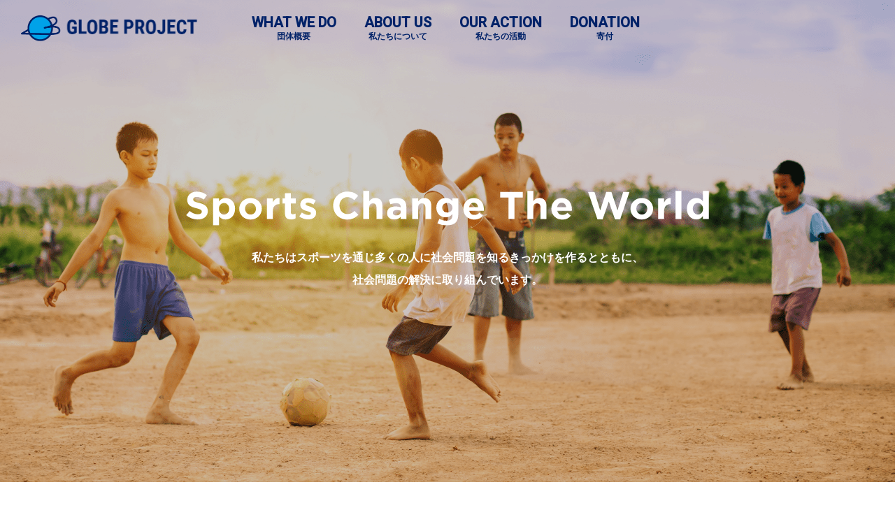

--- FILE ---
content_type: text/html; charset=UTF-8
request_url: http://globe-project.com/
body_size: 29210
content:
<!DOCTYPE html>
<html>
<head>
  <meta charset="UTF-8">
  <meta name="viewport" content="width=device-width,initial-scale=1.0,minimum-scale=1.0,maximum-scale=1.0,user-scalable=no">
  <link rel="icon" href="http://globe-project.com/cms/wp-content/themes/globe-project/assets/images/common/favicon.ico">
  
  <meta name="description" content="GLOBE PROJECTは、スポーツを通じた社会課題の解決を目指すNPO団体です。様々なスポーツイベントの運営を通じて、社会問題に目を向ける機会を設けたり、インターンシップによる社会問題解決への新しい思考を提案しています。">
  <meta name="keywords" content="スポーツ,サッカー,フットサル,社会問題,社会課題,NPO法人,地雷,地雷除去,被災地,支援,イベント,大会,チケット,教育,運営,インターンシップ,タイ,カンボジア">
  
		<!-- All in One SEO 4.0.12 -->
		<title>GLOBE PROJECT | 「スポーツを通じた社会課題の解決」を目指すNPO団体</title>
		<meta name="description" content="GLOBE PROJECTは、スポーツを通じた社会課題の解決を目指すNPO団体です。様々なスポーツイベントの運営を通じて、社会問題に目を向ける機会を設けたり、インターンシップによる社会問題解決への新しい思考を提案しています。"/>
		<link rel="canonical" href="https://globe-project.com/" />
		<meta property="og:site_name" content="GLOBE PROJECT | 「スポーツを通じた社会課題の解決」を目指すNPO団体" />
		<meta property="og:type" content="article" />
		<meta property="og:title" content="GLOBE PROJECT | 「スポーツを通じた社会課題の解決」を目指すNPO団体" />
		<meta property="og:description" content="GLOBE PROJECTは、スポーツを通じた社会課題の解決を目指すNPO団体です。様々なスポーツイベントの運営を通じて、社会問題に目を向ける機会を設けたり、インターンシップによる社会問題解決への新しい思考を提案しています。" />
		<meta property="og:url" content="http://globe-project.com/" />
		<meta property="og:image" content="http://globe-project.com/cms/wp-content/uploads/2021/01/ogp.png" />
		<meta property="article:published_time" content="2021-01-17T21:15:59Z" />
		<meta property="article:modified_time" content="2021-01-17T21:15:59Z" />
		<meta property="twitter:card" content="summary" />
		<meta property="twitter:domain" content="globe-project.com" />
		<meta property="twitter:title" content="GLOBE PROJECT | 「スポーツを通じた社会課題の解決」を目指すNPO団体" />
		<meta property="twitter:description" content="GLOBE PROJECTは、スポーツを通じた社会課題の解決を目指すNPO団体です。様々なスポーツイベントの運営を通じて、社会問題に目を向ける機会を設けたり、インターンシップによる社会問題解決への新しい思考を提案しています。" />
		<meta property="twitter:image" content="https://globe-project.com/cms/wp-content/uploads/2021/01/ogp.png" />
		<script type="application/ld+json" class="aioseo-schema">
			{"@context":"https:\/\/schema.org","@graph":[{"@type":"WebSite","@id":"https:\/\/globe-project.com\/#website","url":"https:\/\/globe-project.com\/","name":"GLOBE PROJECT","publisher":{"@id":"https:\/\/globe-project.com\/#organization"},"potentialAction":{"@type":"SearchAction","target":"https:\/\/globe-project.com\/?s={search_term_string}","query-input":"required name=search_term_string"}},{"@type":"Organization","@id":"https:\/\/globe-project.com\/#organization","name":"GLOBE PROJECT","url":"https:\/\/globe-project.com\/"},{"@type":"BreadcrumbList","@id":"https:\/\/globe-project.com\/#breadcrumblist","itemListElement":[{"@type":"ListItem","@id":"https:\/\/globe-project.com\/#listItem","position":1,"item":{"@type":"CollectionPage","@id":"https:\/\/globe-project.com\/#item","name":"\u30db\u30fc\u30e0","description":"GLOBE PROJECT\u306f\u3001\u30b9\u30dd\u30fc\u30c4\u3092\u901a\u3058\u305f\u793e\u4f1a\u8ab2\u984c\u306e\u89e3\u6c7a\u3092\u76ee\u6307\u3059NPO\u56e3\u4f53\u3067\u3059\u3002\u69d8\u3005\u306a\u30b9\u30dd\u30fc\u30c4\u30a4\u30d9\u30f3\u30c8\u306e\u904b\u55b6\u3092\u901a\u3058\u3066\u3001\u793e\u4f1a\u554f\u984c\u306b\u76ee\u3092\u5411\u3051\u308b\u6a5f\u4f1a\u3092\u8a2d\u3051\u305f\u308a\u3001\u30a4\u30f3\u30bf\u30fc\u30f3\u30b7\u30c3\u30d7\u306b\u3088\u308b\u793e\u4f1a\u554f\u984c\u89e3\u6c7a\u3078\u306e\u65b0\u3057\u3044\u601d\u8003\u3092\u63d0\u6848\u3057\u3066\u3044\u307e\u3059\u3002","url":"https:\/\/globe-project.com\/"}}]},{"@type":"CollectionPage","@id":"https:\/\/globe-project.com\/#collectionpage","url":"https:\/\/globe-project.com\/","name":"GLOBE PROJECT | \u300c\u30b9\u30dd\u30fc\u30c4\u3092\u901a\u3058\u305f\u793e\u4f1a\u8ab2\u984c\u306e\u89e3\u6c7a\u300d\u3092\u76ee\u6307\u3059NPO\u56e3\u4f53","description":"GLOBE PROJECT\u306f\u3001\u30b9\u30dd\u30fc\u30c4\u3092\u901a\u3058\u305f\u793e\u4f1a\u8ab2\u984c\u306e\u89e3\u6c7a\u3092\u76ee\u6307\u3059NPO\u56e3\u4f53\u3067\u3059\u3002\u69d8\u3005\u306a\u30b9\u30dd\u30fc\u30c4\u30a4\u30d9\u30f3\u30c8\u306e\u904b\u55b6\u3092\u901a\u3058\u3066\u3001\u793e\u4f1a\u554f\u984c\u306b\u76ee\u3092\u5411\u3051\u308b\u6a5f\u4f1a\u3092\u8a2d\u3051\u305f\u308a\u3001\u30a4\u30f3\u30bf\u30fc\u30f3\u30b7\u30c3\u30d7\u306b\u3088\u308b\u793e\u4f1a\u554f\u984c\u89e3\u6c7a\u3078\u306e\u65b0\u3057\u3044\u601d\u8003\u3092\u63d0\u6848\u3057\u3066\u3044\u307e\u3059\u3002","inLanguage":"ja","isPartOf":{"@id":"https:\/\/globe-project.com\/#website"},"breadcrumb":{"@id":"https:\/\/globe-project.com\/#breadcrumblist"},"about":{"@id":"https:\/\/globe-project.com\/#organization"}}]}
		</script>
		<!-- All in One SEO -->

<link rel='stylesheet' id='wp-block-library-css'  href='http://globe-project.com/cms/wp-includes/css/dist/block-library/style.min.css?ver=5.0.22' type='text/css' media='all' />
<link rel='stylesheet' id='theme-webfont-css'  href='https://fonts.googleapis.com/css2?family=Noto+Sans+JP:wght@400;500;700&#038;family=Roboto:ital,wght@0,400;0,500;1,400&#038;display=swap' type='text/css' media='all' />
<link rel='stylesheet' id='theme-colorbox-css'  href='http://globe-project.com/cms/wp-content/themes/globe-project/assets/css/colorbox.css' type='text/css' media='all' />
<link rel='stylesheet' id='theme-style-css'  href='http://globe-project.com/cms/wp-content/themes/globe-project/assets/css/style.css' type='text/css' media='all' />
<script type='text/javascript' src='https://code.jquery.com/jquery-3.5.1.min.js'></script>
<script type='text/javascript' src='http://globe-project.com/cms/wp-content/themes/globe-project/assets/js/slick.min.js'></script>
<script type='text/javascript' src='http://globe-project.com/cms/wp-content/themes/globe-project/assets/js/jquery.colorbox-min.js'></script>
<script type='text/javascript' src='http://globe-project.com/cms/wp-content/themes/globe-project/assets/js/script.js'></script>
  
</head>
<body>
<header class="l-header">
  <div class="l-header-inner">
    <h1 class="header-logo"><a href="https://globe-project.com/"><img src="http://globe-project.com/cms/wp-content/themes/globe-project/assets/images/common/logo.png" alt="GLOBE PROJECT"></a></h1>
    <nav class="header-nav">
      <ul class="header-nav-inner">
        <li class="js-hav-sub-menu">
          <a href="https://globe-project.com/about/#about-do"><span class="header-nav-index">WHAT WE DO</span><span class="header-nav-index-sub">団体概要</span></a>
          <div class="header-nav-submenu">
            <div class="header-nav-submenu-inner">
              <a href="https://globe-project.com/news/">ニュース</a>
              <a href="https://globe-project.com/action/">活動内容</a>
              <a href="https://globe-project.com/about/">団体理念</a>
              <a href="https://globe-project.com/#index-concept">コンセプト</a>
              <a href="https://globe-project.com/#index-events">最近の活動</a>
              <a href="https://globe-project.com/#index-history">ヒストリー</a>
            </div>
          </div>
        </li>
        <li><a href="https://globe-project.com/about/"><span class="header-nav-index">ABOUT US</span><span class="header-nav-index-sub">私たちについて</span></a></li>
        <li><a href="https://globe-project.com/action/"><span class="header-nav-index">OUR ACTION</span><span class="header-nav-index-sub">私たちの活動</span></a></li>
        <li><a href="https://globe-project.com/donation/"><span class="header-nav-index">DONATION</span><span class="header-nav-index-sub">寄付</span></a></li>
      </ul>
      <div class="header-contact-btn">
        <a href="https://globe-project.com/contact/" class="m-btn -transparent">お問い合わせ</a>
      </div>
      <!-- <div class="header-language-selector">
        <ul class="header-language-selector-inner">
          <li class="is-active"><a href="">JP</a></li>
          <li><a href="">EN</a></li>
        </ul>
      </div> -->
      <div class="header-copylight">
        <small>&copy;2017 GLOBE PROJECT. All Rights Reserved.</small>
      </div>
    </nav>
    <div class="header-nav-btn"><div class="header-nav-btn-bar"></div></div>
  </div>
</header>

<section class="l-kv">
    <div class="l-kv-inner">
      <h2 class="kv-title">
        <img src="http://globe-project.com/cms/wp-content/themes/globe-project/assets/images/index/kv-title.svg" alt="Sports Change The World">
        <p class="kv-subtitle">私たちはスポーツを通じ多くの人に社会問題を知るきっかけを作るとともに、<br>社会問題の解決に取り組んでいます。</p>
      </h2>
    </div>
  </section>

    <section class="l-section">
    <div class="l-section-inner">
      <div class="m-news-list">
        <p class="m-sub-title">ニュース<span>Information</span></p>
          <ul class="m-news-list-inner">
            <li class="m-news-list-item">
  <a href="https://globe-project.com/news/website-renewal/">
    <p class="m-news-list-date">2021.01.22</p>
    <p class="m-news-list-category">お知らせ</p>
    <p class="m-news-list-title">WEBサイトをリニューアルしました！</p>
  </a>
</li>
          </ul>
      </div>
    </div>
  </section>
  
  <section class="l-section index-banner">
    <div class="l-section-inner">
      <ul class="index-banner-slider">
                <li>
          <picture>
            <source media="(max-width:767px)" srcset="http://globe-project.com/cms/wp-content/themes/globe-project/assets/images/index/index-banner-02-sp.png">
            <img src="http://globe-project.com/cms/wp-content/themes/globe-project/assets/images/index/index-banner-02.png" alt="&nbsp;">
          </picture>
        </li>
      </ul>
    </div>
  </section>

  <section id="index-concept" class="l-section index-concept">
    <div class="l-section-inner">
      <div class="l-content">
        <div class="l-content-inner">
          <h3 class="m-content-title">
            <span>Concept</span>
            スポーツを通じ社会問題の啓発と同時に<br>問題解決手段を提供する事により、よりよい社会を創っていきます。
          </h3>
          <div class="index-concept-inner">
            <p>GLOBEPROJECTは2006年に設立し、地雷をなくすフットサル大会「KICK THE MINE CUP」、東北震災被災地のサッカー少年を応援する「Dream Ticket Cup」など、様々なスポーツイベントを運営してきました。スポーツを通じて社会問題に関心を持つ機会と、問題解決への新しい思考を多くの人に提案してきました。2017年よりスポーツビジネス×社会課題に興味を持つ学生が一歩踏み出すインターンプログラムの運営を行っております。</p>
          </div>
          <div class="index-concept-images">
            <img src="http://globe-project.com/cms/wp-content/themes/globe-project/assets/images/index/index-concept-01.png" alt="">
            <img src="http://globe-project.com/cms/wp-content/themes/globe-project/assets/images/index/index-concept-02.png" alt="">
            <img src="http://globe-project.com/cms/wp-content/themes/globe-project/assets/images/index/index-concept-03.png" alt="">
            <img src="http://globe-project.com/cms/wp-content/themes/globe-project/assets/images/index/index-concept-04.png" alt="">
            <img src="http://globe-project.com/cms/wp-content/themes/globe-project/assets/images/index/index-concept-05.png" alt="">
          </div>
        </div>
      </div>
    </div>
  </section>

  <section class="l-section">
    <div class="l-section-inner">
      <h3 class="m-section-title">活動内容<span>Our Action</span></h3>
      <div class="m-col-2">
        <div class="m-col-2-item u-display-pc">
          <div class="m-image-overlay">
            <img src="http://globe-project.com/cms/wp-content/themes/globe-project/assets/images/index/index-action-01.png" alt="">
            <span>KICK THE MINE CUP　地雷がなくなるフットサル大会</span>
          </div>
        </div>
        <div class="m-col-2-item u-tab-mt00">
          <div class="m-col-2-item-inner">
            <h3 class="m-title u-text-center">「Kick The Mine Cup」<br>地雷が無くなるフットサル大会</h3>
            <div class="u-text-center u-mb40"><span class="m-underline">スポーツイベント事業</span></div>
            <div class="m-image-overlay u-display-tab u-mb20">
              <img src="http://globe-project.com/cms/wp-content/themes/globe-project/assets/images/index/index-action-01.png" alt="">
              <span>KICK THE MINE CUP　地雷がなくなるフットサル大会</span>
            </div>
            <p class="u-mb60 u-tab-mb40">
              フットサルコート1面分の地雷原を除去します。<br>
              日本でフットサルを思い切り楽しんだ分だけ、タイ・カンボジアの地雷原が安心して走り回れる場所に変わります。<br>
              サッカーを楽しむ機会を提供するとともに、地雷問題を知り、解決に参加する機会を提供します。
            </p>
            <div class="m-col-2">
              <div class="m-col-2-item">
                <a href="https://globe-project.com/action/" class="m-btn">実施一覧</a>
              </div>
              <div class="m-col-2-item">
                <a href="https://globe-project.com/action/#kick-the-mine-cup" class="m-btn -white">活動内容の詳細を見る</a>
              </div>
            </div>
          </div>
        </div>
      </div>
    </div>
  </section>

  <section class="l-section index-achievement-wrapper">
    <div class="l-section-inner">
      <div class="l-content index-achievement">
        <div class="l-content-inner">
          <p class="m-sub-title">データで見る<span>Achievement</span></p>
          <div class="index-achievement-inner">
            <div class="index-achievement-item">
              <span class="index-achievement-item-title">地雷除去面積</span>
              <span class="index-achievement-item-content">
                60,000<span>㎡</span>
              </span>
            </div>
            <div class="index-achievement-item">
              <span class="index-achievement-item-title">イベントでの支援金累計</span>
              <span class="index-achievement-item-content">
              647<span>万円</span>
              </span>
            </div>
            <div class="index-achievement-item">
              <span class="index-achievement-item-title">参加人数</span>
              <span class="index-achievement-item-content">
              20,000<span>人</span>
              </span>
            </div>
          </div>
        </div>
        <p class="u-pr30 u-mt30 u-text-right">※2021年1月現在の累計数値</p>
      </div>
    </div>
  </section>

  <section class="l-section">
    <div class="l-section-inner">
      <div class="m-col-2">
        <div class="m-col-2-item">
          <div class="m-col-2-item-inner">
            <h3 class="m-title u-text-center">スポーツを通じた社会課題解決の<br>新しい思考を生み出すプログラム</h3>
            <div class="u-text-center u-mb40"><span class="m-underline">スポーツ教育事業</span></div>
            <div class="m-image-overlay u-display-tab u-mb30">
              <img src="http://globe-project.com/cms/wp-content/themes/globe-project/assets/images/index/index-action-02.png" alt="">
              <span>インターンシッププログラム</span>
            </div>
            <p class="u-mb60 u-tab-mb40">
              座学・実学双方向のアプローチを通じてスポーツマンシップを持った人材育成を推進していきます<br>
              ■社会課題×スポーツビジネスインターンシッププログラム<br>
              ■地雷原視察スタディツアー
            </p>
            <div class="m-col-2">
              <div class="m-col-2-item">
                <a href="https://globe-project.com/action/" class="m-btn">実施一覧</a>
              </div>
              <div class="m-col-2-item">
                <a href="https://globe-project.com/action/#intern" class="m-btn -white">活動内容の詳細を見る</a>
              </div>
            </div>
          </div>
        </div>
        <div class="m-col-2-item u-display-pc">
          <div class="m-image-overlay">
            <img src="http://globe-project.com/cms/wp-content/themes/globe-project/assets/images/index/index-action-02.png" alt="">
            <span>インターンシッププログラム</span>
          </div>
        </div>
      </div>
    </div>
  </section>

  <section id="index-events" class="l-section index-events">
    <div class="l-section-inner">
      <div class="l-content">
        <div class="l-content-inner">
          <p class="m-sub-title u-text-white">最近の活動<span>Recent Events</span></p>
          <div class="index-events-list index-events-sp-slide">
                      <div class="index-events-list-item">
              <div class="m-events-card">
                <a href="https://globe-project.com/action/kick-the-mine-cup-2019/">
                  <div class="m-events-card-image">
                    <img src="https://globe-project.com/cms/wp-content/uploads/2019/05/145685456_750112822572826_839356823485343023_n-730x458.jpg" alt="Kick The Mine Cup 2019 @mifa football park 豊洲">
                  </div>
                  <div class="m-events-card-content">
                    <p class="m-events-card-title">Kick The Mine Cup 2019 @mifa football park 豊洲</p>
                    <span class="m-events-card-date">2019.05.18</span>
                    <span class="m-events-card-category">地雷撤去</span>
                  </div>
                </a>
              </div>
            </div>
                      <div class="index-events-list-item">
              <div class="m-events-card">
                <a href="https://globe-project.com/action/kick-the-mine-cup-2017%e6%9d%b1%e4%ba%ac%e5%8c%97%e3%82%ad%e3%83%a3%e3%83%97%e3%83%86%e3%83%b3%e7%bf%bc%e3%82%b9%e3%82%bf%e3%82%b8%e3%82%a2%e3%83%a0/">
                  <div class="m-events-card-image">
                    <img src="https://globe-project.com/cms/wp-content/uploads/2021/01/21463339_1840819239292253_8880872170383017385_n-730x458.jpg" alt="KICK THE MINE CUP 2017@東京北キャプテン翼スタジアム">
                  </div>
                  <div class="m-events-card-content">
                    <p class="m-events-card-title">KICK THE MINE CUP 2017@東京北キャプテン翼スタジアム</p>
                    <span class="m-events-card-date">2017.09.09</span>
                    <span class="m-events-card-category">地雷撤去</span>
                  </div>
                </a>
              </div>
            </div>
                      <div class="index-events-list-item">
              <div class="m-events-card">
                <a href="https://globe-project.com/action/kick-the-mine-cup-in-tokushima-2014/">
                  <div class="m-events-card-image">
                    <img src="https://globe-project.com/cms/wp-content/uploads/2021/01/10687354_870134389694081_299721239438892448_o-730x458.jpg" alt="KICK THE MINE CUP IN TOKUSHIMA 2014">
                  </div>
                  <div class="m-events-card-content">
                    <p class="m-events-card-title">KICK THE MINE CUP IN TOKUSHIMA 2014</p>
                    <span class="m-events-card-date">2014.11.16</span>
                    <span class="m-events-card-category">地雷撤去</span>
                  </div>
                </a>
              </div>
            </div>
                    </div>
          <div class="u-mt60">
            <a href="https://globe-project.com/action/" class="m-btn">実施一覧</a>
          </div>
        </div>
      </div>
    </div>
  </section>

  <section class="l-section index-organization">
    <div class="l-section-inner">
      <h3 class="m-section-title">団体概要<span>Organization</span></h3>
      <h3 class="m-title u-text-center">スポーツを通じて多くの人に社会問題を知るきっかけを作るとともに、<br>実際の社会問題の解決を図る団体です。</h3>
    </div>
    <div class="m-col-2 index-organization-btn u-mt30">
      <div class="m-col-2-item">
        <a href="https://globe-project.com/about/#about-do" class="m-btn -white">団体について</a>
      </div>
      <div class="m-col-2-item">
        <a href="https://globe-project.com/about/#about-message" class="m-btn -white">代表メッセージ</a>
      </div>
    </div>
  </section>

  <section id="index-history" class="l-section index-history">
    <div class="l-section-inner">
      <h3 class="m-section-title">ヒストリー<span>History</span></h3>
      <div class="index-history-inner">
        <div class="index-history-bar">現在</div>
        <div class="index-history-item">
          <div class="index-history-item-content">
            <p class="index-history-item-date">2006.6</p>
            <p class="index-history-item-title">代表理事の菅原が世界一周から帰国、GLOBE PROJECT設立。</p>
            <img src="http://globe-project.com/cms/wp-content/themes/globe-project/assets/images/index/index-history-01.jpg" alt="代表理事の菅原が世界一周から帰国、GLOBE PROJECT設立。">
          </div>
          <div class="index-history-item-content">
            <a href="https://www.youtube.com/embed/lI-fxZ8KiKA" class="iframe-modal"><img src="http://globe-project.com/cms/wp-content/themes/globe-project/assets/images/index/index-history-02.jpg" alt="記念すべき1回目のKICK THE MINE CUPを開催。"></a>
            <p class="index-history-item-date">2006.10</p>
            <p class="index-history-item-title">記念すべき1回目のKICK THE MINE CUPを開催。</p>
          </div>
        </div>
        <div class="index-history-item">
          <div class="index-history-item-content">
            <p class="index-history-item-date">2007.8</p>
            <p class="index-history-item-title">タイカンボジア地雷原へ視察、大会収益を現地NGO「PRO」へ寄付</p>
            <img src="http://globe-project.com/cms/wp-content/themes/globe-project/assets/images/index/index-history-03.jpg" alt="タイカンボジア地雷原へ視察、大会収益を現地NGO「PRO」へ寄付">
          </div>
          <div class="index-history-item-content">
            <img src="http://globe-project.com/cms/wp-content/themes/globe-project/assets/images/index/index-history-04.jpg" alt="早稲田大学体育祭公式行事としてKICK THE MINE CUP開催">
            <p class="index-history-item-date">2008</p>
            <p class="index-history-item-title">早稲田大学体育祭公式行事としてKICK THE MINE CUP開催</p>
          </div>
        </div>
        <div class="index-history-item">
          <div class="index-history-item-content">
            <p class="index-history-item-date">2009</p>
            <p class="index-history-item-title">横浜市立大学、宇都宮大学、大阪、徳島にてKICK THE MINE CUP開催</p>
            <img src="http://globe-project.com/cms/wp-content/themes/globe-project/assets/images/index/index-history-05.jpg" alt="横浜市立大学、宇都宮大学、大阪、徳島にてKICK THE MINE CUP開催">
          </div>
          <div class="index-history-item-content">
            <a href="https://www.youtube.com/embed/KEXvVi-3e-k" class="iframe-modal"><img src="http://globe-project.com/cms/wp-content/themes/globe-project/assets/images/index/index-history-06.jpg" alt="DreamTicketCup開催"></a>
            <p class="index-history-item-date">2011</p>
            <p class="index-history-item-title">DreamTicketCup開催</p>
          </div>
        </div>
        <div class="index-history-item">
          <div class="index-history-item-content">
            <p class="index-history-item-date">2012</p>
            <p class="index-history-item-title">KICK THE MINE CUP with Verdy　開催</p>
            <img src="http://globe-project.com/cms/wp-content/themes/globe-project/assets/images/index/index-history-07.jpg" alt="DreamTicketCup開催">
          </div>
          <div class="index-history-item-content">
          <a href="https://asenavi.com/archives/3706" target="_blank"><img src="http://globe-project.com/cms/wp-content/themes/globe-project/assets/images/index/index-history-08.jpg" alt="神奈川大学 学長杯 KICK THE MINE CUP with 横浜F・マリノス 2013開催"></a>
            <p class="index-history-item-date">2013</p>
            <p class="index-history-item-title">神奈川大学 学長杯 KICK THE MINE CUP with 横浜F・マリノス 2013開催</p>
          </div>
        </div>
        <div class="index-history-item">
          <div class="index-history-item-content">
            <p class="index-history-item-date">2016</p>
            <p class="index-history-item-title">名古屋支部発足　KICK THE MINE CUP開催</p>
            <img src="http://globe-project.com/cms/wp-content/themes/globe-project/assets/images/index/index-history-09.jpg" alt="名古屋支部発足　KICK THE MINE CUP開催">
          </div>
          <div class="index-history-item-content">
            <img src="http://globe-project.com/cms/wp-content/themes/globe-project/assets/images/index/index-history-10.jpg" alt="MIFA Football Park 豊洲　KICK THE MINE CUP開催">
            <p class="index-history-item-date">2019</p>
            <p class="index-history-item-title">MIFA Football Park 豊洲　KICK THE MINE CUP開催</p>
          </div>
        </div>
      </div>
    </div>
  </section>

  <section class="l-section m-donation">
  <div class="m-donation-inner">
    <div class="l-section-inner">
      <p class="m-donation-text">Globe Projectの活動は、皆様からの寄付金にも支えられています。<br>私たちのビジョンに賛同してくださる方々からのご支援もお待ちしております。</p>
      <a href="https://globe-project.com/donation/contact/" class="m-btn -transparent">寄付をする</a>
    </div>
  </div>
</section>
  <footer class="l-footer">
  <div class="l-footer-inner">
    <div class="footer-logo">
      <img src="http://globe-project.com/cms/wp-content/themes/globe-project/assets/images/common/logo-footer.png" alt="GLOBE PROJECT">
    </div>
    <div class="footer-totop">
      <a href="#">top</a>
    </div>
    <div class="footer-content">
      <nav class="footer-nav">
        <ul class="footer-nav-inner">
          <li><a href="https://globe-project.com/about/#about-do"><span class="footer-nav-index">WHAT WE DO</span><span class="footer-nav-index-sub">団体概要</span></a></li>
          <li><a href="https://globe-project.com/about/"><span class="footer-nav-index">ABOUT US</span><span class="footer-nav-index-sub">私たちについて</span></a></li>
          <li><a href="https://globe-project.com/action/"><span class="footer-nav-index">OUR ACTION</span><span class="footer-nav-index-sub">私たちの活動</span></a></li>
          <li><a href="https://globe-project.com/donation/"><span class="footer-nav-index">DONATION</span><span class="footer-nav-index-sub">寄付</span></a></li>
        </ul>
      </nav>
      <div class="footer-contact">
        <a href="https://globe-project.com/contact/" class="m-btn">お問い合わせ</a>
      </div>
    </div>
    <div class="footer-copylight">
      <small>&copy;2021 GLOBE PROJECT. All Rights Reserved.</small>
      <!-- <div class="footer-language-selector">
        <ul class="footer-language-selector-inner">
          <li class="is-active"><a href="">JP</a></li>
          <li><a href="">EN</a></li>
        </ul>
      </div> -->
    </div>
  </div>
</footer>    <div id="aioseo-admin"></div>  </body>
</html>

--- FILE ---
content_type: text/css
request_url: http://globe-project.com/cms/wp-content/themes/globe-project/assets/css/style.css
body_size: 78815
content:
.slick-slider{position:relative;display:block;-webkit-box-sizing:border-box;box-sizing:border-box;-webkit-touch-callout:none;-webkit-user-select:none;-moz-user-select:none;-ms-user-select:none;user-select:none;-ms-touch-action:pan-y;touch-action:pan-y;-webkit-tap-highlight-color:transparent}.slick-list{position:relative;overflow:hidden;display:block;margin:0;padding:0}.slick-list:focus{outline:none}.slick-list.dragging{cursor:pointer;cursor:hand}.slick-slider .slick-track,.slick-slider .slick-list{-webkit-transform:translate3d(0, 0, 0);-ms-transform:translate3d(0, 0, 0);transform:translate3d(0, 0, 0)}.slick-track{position:relative;left:0;top:0;display:block;margin-left:auto;margin-right:auto}.slick-track:before,.slick-track:after{content:"";display:table}.slick-track:after{clear:both}.slick-loading .slick-track{visibility:hidden}.slick-slide{float:left;height:100%;min-height:1px;display:none}[dir="rtl"] .slick-slide{float:right}.slick-slide img{display:block}.slick-slide.slick-loading img{display:none}.slick-slide.dragging img{pointer-events:none}.slick-initialized .slick-slide{display:block}.slick-loading .slick-slide{visibility:hidden}.slick-vertical .slick-slide{display:block;height:auto;border:1px solid transparent}.slick-arrow.slick-hidden{display:none}.slick-loading .slick-list{background:#fff url("./ajax-loader.gif") center center no-repeat}@font-face{font-family:"slick";src:url("./fonts/slick.eot");src:url("./fonts/slick.eot?#iefix") format("embedded-opentype"),url("./fonts/slick.woff") format("woff"),url("./fonts/slick.ttf") format("truetype"),url("./fonts/slick.svg#slick") format("svg");font-weight:normal;font-style:normal}.slick-prev,.slick-next{position:absolute;display:block;height:20px;width:20px;line-height:0px;font-size:0px;cursor:pointer;background:transparent;color:transparent;top:50%;-webkit-transform:translate(0, -50%);-ms-transform:translate(0, -50%);transform:translate(0, -50%);padding:0;border:none;outline:none}.slick-prev:hover,.slick-prev:focus,.slick-next:hover,.slick-next:focus{outline:none;background:transparent;color:transparent}.slick-prev:hover:before,.slick-prev:focus:before,.slick-next:hover:before,.slick-next:focus:before{opacity:1}.slick-prev.slick-disabled:before,.slick-next.slick-disabled:before{opacity:1}.slick-prev:before,.slick-next:before{font-family:"slick";font-size:20px;line-height:1;color:#fff;opacity:1;-webkit-font-smoothing:antialiased;-moz-osx-font-smoothing:grayscale}.slick-prev{left:-25px}[dir="rtl"] .slick-prev{left:auto;right:-25px}.slick-prev:before{content:"←"}[dir="rtl"] .slick-prev:before{content:"→"}.slick-next{right:-25px}[dir="rtl"] .slick-next{left:-25px;right:auto}.slick-next:before{content:"→"}[dir="rtl"] .slick-next:before{content:"←"}.slick-dotted.slick-slider{margin-bottom:40px}.slick-dots{position:absolute;bottom:-35px;list-style:none;display:block;text-align:center;padding:0;margin:0;width:100%}.slick-dots li{position:relative;display:inline-block;height:20px;width:20px;margin:0 5px;padding:0;cursor:pointer}.slick-dots li button{border:0;background:transparent;display:block;height:20px;width:20px;outline:none;line-height:0px;font-size:0px;color:transparent;padding:5px;cursor:pointer}.slick-dots li button:hover,.slick-dots li button:focus{outline:none}.slick-dots li button:hover:before,.slick-dots li button:focus:before{opacity:1}.slick-dots li button:before{position:absolute;top:0;left:0;content:"•";width:20px;height:20px;font-family:"slick";font-size:6px;line-height:20px;text-align:center;color:#C4C4C4;opacity:1;-webkit-font-smoothing:antialiased;-moz-osx-font-smoothing:grayscale}.slick-dots li.slick-active button:before{color:#002268;opacity:1}html,body,div,span,object,iframe,h1,h2,h3,h4,h5,h6,p,blockquote,pre,abbr,address,cite,code,del,dfn,em,img,ins,kbd,q,samp,small,strong,sub,sup,var,b,i,dl,dt,dd,ol,ul,li,fieldset,form,label,legend,table,caption,tbody,tfoot,thead,tr,th,td,article,aside,canvas,details,figcaption,figure,footer,header,menu,nav,section,summary,time,mark,audio,video{margin:0;padding:0;border:0;outline:0;font-size:100%;vertical-align:baseline;background:transparent}*,*::before,*::after{-webkit-box-sizing:border-box;box-sizing:border-box}html{font-size:62.5%;-ms-overflow-style:-ms-autohiding-scrollbar}body{color:#333;font-size:1.4rem;font-family:"游ゴシック Medium",YuGothic,YuGothicM,"Hiragino Kaku Gothic ProN","Hiragino Kaku Gothic Pro",メイリオ,Meiryo,sans-serif;line-height:2}article,aside,details,figcaption,figure,footer,header,main,menu,nav,section{display:block}h1,h2,h3,h4,h5,h6,dt,th{font-weight:normal}strong,b{font-weight:bold}ol,ul{list-style:none}blockquote,q{quotes:none}blockquote::before,blockquote::after,q::before,q::after{content:"";content:none}a{color:#1305BC;text-decoration:none;margin:0;padding:0;font-size:100%;vertical-align:baseline;background:transparent;-webkit-transition:.3s;-o-transition:.3s;transition:.3s}ins{background-color:#ff9;color:#000;text-decoration:none}mark{background-color:#ff9;color:#000;font-style:italic;font-weight:bold}del{text-decoration:line-through}abbr[title],dfn[title]{border-bottom:1px dotted;cursor:help}table{border-collapse:collapse;border-spacing:0}hr{display:block;height:1px;border:0;border-top:1px solid #ccc;margin:1em 0;padding:0}input,select,button,textarea{-webkit-appearance:none;-moz-appearance:none;appearance:none;border-radius:0;border:none;background-color:transparent;font-family:inherit;font-size:100%;vertical-align:middle}select{text-indent:.01px;-o-text-overflow:"";text-overflow:""}select::-ms-expand{display:none}img{max-width:100%;height:auto;vertical-align:bottom;-webkit-transition:.3s;-o-transition:.3s;transition:.3s}em{font-style:normal}sup{font-size:11px;vertical-align:super}.l-header+.l-section{padding-top:88px}.l-section{margin-bottom:100px}@media screen and (max-width: 768px){.l-section{margin-bottom:80px}}.l-section-inner{max-width:1400px;margin:0 auto;padding:0 20px;-webkit-box-sizing:content-box;box-sizing:content-box}.l-content-inner{max-width:1000px;margin:0 auto}.l-content-left{max-width:1200px;margin:0 0 0 auto}.l-content-right{max-width:1200px;margin:0 auto 0 0}.m-col-2{display:-webkit-box;display:-webkit-flex;display:-ms-flexbox;display:flex;-webkit-box-pack:justify;-webkit-justify-content:space-between;-ms-flex-pack:justify;justify-content:space-between;-webkit-box-align:center;-webkit-align-items:center;-ms-flex-align:center;align-items:center}@media screen and (max-width: 768px){.m-col-2{-webkit-flex-wrap:wrap;-ms-flex-wrap:wrap;flex-wrap:wrap}}.m-col-2-item{max-width:50%;width:50%;-webkit-flex-shrink:0;-ms-flex-negative:0;flex-shrink:0}@media screen and (max-width: 768px){.m-col-2-item{width:100%;max-width:100%}.m-col-2-item:nth-child(n+2){margin-top:25px}}.m-col-2-item-inner{max-width:493px;margin:0 auto}.m-col-3{display:-webkit-box;display:-webkit-flex;display:-ms-flexbox;display:flex;-webkit-box-pack:start;-webkit-justify-content:flex-start;-ms-flex-pack:start;justify-content:flex-start;-webkit-box-align:stretch;-webkit-align-items:stretch;-ms-flex-align:stretch;align-items:stretch;-webkit-flex-flow:wrap;-ms-flex-flow:wrap;flex-flow:wrap}.m-col-3-item{width:calc((100% - 40px) / 3);-webkit-flex-shrink:0;-ms-flex-negative:0;flex-shrink:0;margin-right:20px}@media screen and (max-width: 767px){.m-col-3-item{width:100%;max-width:100%;margin:0 0 40px;display:-webkit-box;display:-webkit-flex;display:-ms-flexbox;display:flex;-webkit-box-orient:vertical;-webkit-box-direction:normal;-webkit-flex-flow:column;-ms-flex-flow:column;flex-flow:column;-webkit-box-align:center;-webkit-align-items:center;-ms-flex-align:center;align-items:center;-webkit-box-pack:start;-webkit-justify-content:flex-start;-ms-flex-pack:start;justify-content:flex-start}.m-col-3-item:last-of-type{margin-bottom:0}}.m-col-3-item:nth-child(3n+3),.m-col-3-item:last-child{margin-right:0}.m-col-3-item:nth-child(n+4){margin-top:50px}@media screen and (max-width: 767px){.m-col-3-item:nth-child(n+4){margin-top:0}}.m-col-4{display:-webkit-box;display:-webkit-flex;display:-ms-flexbox;display:flex;-webkit-box-pack:justify;-webkit-justify-content:space-between;-ms-flex-pack:justify;justify-content:space-between;-webkit-box-align:stretch;-webkit-align-items:stretch;-ms-flex-align:stretch;align-items:stretch;-webkit-flex-flow:wrap;-ms-flex-flow:wrap;flex-flow:wrap}.m-col-4-item{max-width:280px;width:calc((100% - 75px) / 4);-webkit-flex-shrink:0;-ms-flex-negative:0;flex-shrink:0;margin-right:25px}@media screen and (max-width: 767px){.m-col-4-item{width:50%;max-width:calc((100% - 20px) / 2);margin:0 0 20px;display:-webkit-box;display:-webkit-flex;display:-ms-flexbox;display:flex;-webkit-box-orient:vertical;-webkit-box-direction:normal;-webkit-flex-flow:column;-ms-flex-flow:column;flex-flow:column;-webkit-box-align:center;-webkit-align-items:center;-ms-flex-align:center;align-items:center;-webkit-box-pack:start;-webkit-justify-content:flex-start;-ms-flex-pack:start;justify-content:flex-start}}.m-col-4-item:nth-child(4n+4),.m-col-4-item:last-child{margin-right:0}.m-col-4-item:nth-child(n+5){margin-top:50px}@media screen and (max-width: 767px){.m-col-4-item:nth-child(n+5){margin-top:0}}.m-col-v-top{-webkit-box-align:start;-webkit-align-items:flex-start;-ms-flex-align:start;align-items:flex-start}.m-btn{display:-webkit-box;display:-webkit-flex;display:-ms-flexbox;display:flex;-webkit-box-pack:center;-webkit-justify-content:center;-ms-flex-pack:center;justify-content:center;-webkit-box-align:center;-webkit-align-items:center;-ms-flex-align:center;align-items:center;max-width:240px;height:54px;background:-webkit-gradient(linear, right top, left top, from(#002268), color-stop(50%, #001848), color-stop(50%, #0074e3), to(#0074e3));background:-o-linear-gradient(right, #002268 0%, #001848 50%, #0074e3 50%, #0074e3 100%);background:linear-gradient(270deg, #002268 0%, #001848 50%, #0074e3 50%, #0074e3 100%);background-position-x:100%;background-size:200%;color:#FFFFFF;font-weight:bold;border:solid 2px #FFFFFF;margin:0 auto;position:relative}.m-btn.-white{background:-webkit-gradient(linear, right top, left top, from(#fff), color-stop(50%, #fff), color-stop(50%, #0074e3), to(#0074e3));background:-o-linear-gradient(right, #fff 0%, #fff 50%, #0074e3 50%, #0074e3 100%);background:linear-gradient(270deg, #fff 0%, #fff 50%, #0074e3 50%, #0074e3 100%);background-position-x:100%;background-size:200%;color:#002268;border:solid 2px #002268}.m-btn.-transparent{background:-webkit-gradient(linear, right top, left top, from(rgba(255,255,255,0)), color-stop(50%, rgba(255,255,255,0)), color-stop(50%, #0074e3), to(#0074e3));background:-o-linear-gradient(right, rgba(255,255,255,0) 0%, rgba(255,255,255,0) 50%, #0074e3 50%, #0074e3 100%);background:linear-gradient(270deg, rgba(255,255,255,0) 0%, rgba(255,255,255,0) 50%, #0074e3 50%, #0074e3 100%);background-position-x:100%;background-size:200%;color:#FFFFFF;border:solid 2px #FFFFFF}.m-btn:hover{color:#FFFFFF;background-position-x:0;border:solid 2px #0074e3}.m-paging{display:-webkit-box;display:-webkit-flex;display:-ms-flexbox;display:flex;-webkit-box-pack:center;-webkit-justify-content:center;-ms-flex-pack:center;justify-content:center;-webkit-box-align:center;-webkit-align-items:center;-ms-flex-align:center;align-items:center}.m-paging-item{line-height:1;margin:0 10px;width:36px;height:30px;border:solid 1px #0074E3}.m-paging-item a,.m-paging-item span{display:-webkit-box;display:-webkit-flex;display:-ms-flexbox;display:flex;-webkit-box-pack:center;-webkit-justify-content:center;-ms-flex-pack:center;justify-content:center;-webkit-box-align:center;-webkit-align-items:center;-ms-flex-align:center;align-items:center;width:100%;height:100%;color:#0074E3}.m-paging-item.-current span{color:#FFFFFF;font-weight:bold;background-color:#0074E3}.m-paging-item.-prev{margin-right:60px;border:none}@media screen and (max-width: 767px){.m-paging-item.-prev{margin-right:auto}}.m-paging-item.-next{margin-left:60px;border:none}@media screen and (max-width: 767px){.m-paging-item.-next{margin-left:auto}}.m-image-overlay{position:relative}.m-image-overlay::after{content:"";position:absolute;top:0;left:0;width:100%;height:100%;display:block;background:-webkit-gradient(linear, left bottom, left top, from(#000e2b), color-stop(45%, rgba(255,255,255,0)), to(rgba(255,255,255,0)));background:-o-linear-gradient(bottom, #000e2b 0%, rgba(255,255,255,0) 45%, rgba(255,255,255,0) 100%);background:linear-gradient(0deg, #000e2b 0%, rgba(255,255,255,0) 45%, rgba(255,255,255,0) 100%)}.m-image-overlay span{position:absolute;bottom:38px;left:0;display:block;width:100%;text-align:center;color:#FFFFFF;font-size:2rem;font-weight:bold;z-index:2}@media screen and (max-width: 768px){.m-image-overlay span{font-size:1.4rem;bottom:15px}}.m-underline{padding:0 10px;margin-bottom:3px;position:relative;display:inline-block;font-size:1.4rem;font-weight:bold;color:#002268}.m-underline::after{content:"";position:absolute;bottom:0;left:0;display:block;width:100%;height:1px;background-color:#0074E3}.m-news-list{max-width:800px;width:100%;margin:0 auto}.m-news-list-item{display:-webkit-box;display:-webkit-flex;display:-ms-flexbox;display:flex;-webkit-box-align:center;-webkit-align-items:center;-ms-flex-align:center;align-items:center;-webkit-flex-wrap:wrap;-ms-flex-wrap:wrap;flex-wrap:wrap;position:relative;padding-bottom:30px;margin-bottom:20px}.m-news-list-item::after{content:"";width:100%;height:1px;display:block;position:absolute;bottom:0;left:0;background-color:#E2E2E2}.m-news-list-item:last-child{margin-bottom:0}.m-news-list-title{width:100%;color:#333;margin-top:15px}.m-news-list-date{font-size:1.4rem;font-weight:bold;color:#002268;display:inline-block;margin-right:15px}.m-news-list-category{font-size:1.2rem;font-weight:bold;line-height:1;color:#002268;padding:3px 15px;border:solid 1px #002268;display:inline-block}.m-events-card{background-color:#FFFFFF;height:100%}.m-events-card a{display:block;height:100%}@media screen and (max-width: 768px){.m-events-card-image img{width:100%}}.m-events-card-content{padding:20px 50px;display:-webkit-box;display:-webkit-flex;display:-ms-flexbox;display:flex;-webkit-flex-wrap:wrap;-ms-flex-wrap:wrap;flex-wrap:wrap;-webkit-box-align:center;-webkit-align-items:center;-ms-flex-align:center;align-items:center;-webkit-box-pack:center;-webkit-justify-content:center;-ms-flex-pack:center;justify-content:center}@media screen and (max-width: 768px){.m-events-card-content{padding:20px}}.m-events-card-title{font-size:2rem;font-weight:bold;line-height:1.4;text-align:center;margin-bottom:14px;height:calc(2em * 1.4);overflow-y:hidden}.m-events-card-date{font-size:1.4rem;font-weight:bold;line-height:1;margin-right:12px}.m-events-card-category{color:#FFFFFF;font-size:1.2rem;font-weight:bold;line-height:1;padding:4px 10px;background-color:#0074E3}.m-donation{background-color:#0A1436;text-align:center;margin-bottom:0;position:relative}.m-donation-inner{padding:100px 0;z-index:2;background-image:url(../images/common/donation-bg.png);background-size:cover;background-position:top 40% center;background-repeat:no-repeat}.m-donation-text{color:#FFFFFF;font-size:1.8rem;font-weight:bold;margin-bottom:60px}@media screen and (max-width: 768px){.m-donation-text{font-size:1.6rem;text-align:left}}.m-table{border:solid 1px #002268;width:100%}.m-table tr{border-bottom:solid 1px #898989;width:100%}.m-table tr:last-child{border-bottom:none}.m-table tr th{background-color:#002268;color:#FFFFFF;text-align:left;padding:27px 24px;white-space:nowrap;vertical-align:middle;font-size:1.6rem}.m-table tr td{padding:15px 20px;vertical-align:middle}.m-table-note{font-size:1.2rem;color:#333333;margin-top:15px}.m-qa-item{border-bottom:solid 1px #002268}.m-qa-item:first-child{border-top:solid 1px #002268}.m-qa-item-question{font-size:1.6rem;padding:13px 0;color:#002268;font-weight:bold;display:-webkit-box;display:-webkit-flex;display:-ms-flexbox;display:flex;-webkit-box-pack:start;-webkit-justify-content:flex-start;-ms-flex-pack:start;justify-content:flex-start;-webkit-box-align:center;-webkit-align-items:center;-ms-flex-align:center;align-items:center;padding-right:60px}.m-qa-item-question::before{content:url(../images/common/Q.png);-webkit-flex-shrink:0;-ms-flex-negative:0;flex-shrink:0;margin-right:20px;margin-left:20px}.m-qa-item-anser{background-color:#F6F6F6;display:-webkit-box;display:-webkit-flex;display:-ms-flexbox;display:flex;-webkit-box-pack:start;-webkit-justify-content:flex-start;-ms-flex-pack:start;justify-content:flex-start;-webkit-box-align:center;-webkit-align-items:center;-ms-flex-align:center;align-items:center;margin-bottom:10px}.m-qa-item-anser p{padding:20px 70px 20px 0}.m-qa-item-anser::before{content:url(../images/common/A.png);-webkit-flex-shrink:0;-ms-flex-negative:0;flex-shrink:0;margin-right:20px;margin-left:20px}.m-accordion-head{position:relative;cursor:pointer}.m-accordion-head::after{content:"";position:absolute;top:50%;right:0;-webkit-transform:translateY(-50%) rotate(180deg);-ms-transform:translateY(-50%) rotate(180deg);transform:translateY(-50%) rotate(180deg);width:40px;height:40px;background-image:url(../images/common/m-accordion-arrow.png)}.m-accordion-head.is-opened::after{-webkit-transform:translateY(-50%) rotate(0deg);-ms-transform:translateY(-50%) rotate(0deg);transform:translateY(-50%) rotate(0deg)}.m-accordion-body{max-height:0;overflow:hidden;-webkit-transition:max-height .5s linear;-o-transition:max-height .5s linear;transition:max-height .5s linear;padding:0}.m-accordion-body.is-opened{max-height:unset}.m-breadcrumb{display:-webkit-box;display:-webkit-flex;display:-ms-flexbox;display:flex;-webkit-box-pack:start;-webkit-justify-content:flex-start;-ms-flex-pack:start;justify-content:flex-start;-webkit-box-align:center;-webkit-align-items:center;-ms-flex-align:center;align-items:center;margin-left:60px;margin-bottom:100px}@media screen and (max-width: 1024px){.m-breadcrumb{margin-left:0;margin-bottom:50px;overflow-x:auto}}.m-breadcrumb-item{margin-left:1em;white-space:nowrap}.m-breadcrumb-item:first-child{margin-left:0}.m-breadcrumb-item a{color:#333333;font-size:1.4rem}.m-breadcrumb-item::after{content:"＞";font-weight:bold;color:#C4C4C4;margin-left:10px}.m-breadcrumb-item:last-child::after{content:none}.m-breadcrumb-item.is-current a{color:#002268;font-weight:bold;pointer-events:none}.m-section-title{text-align:center;font-size:3.8rem;color:#002268;font-weight:bold;line-height:1.4;margin-bottom:56px}@media screen and (max-width: 768px){.m-section-title{font-size:2.6rem;margin-bottom:40px}}.m-section-title span{display:block;font-size:1.8rem;color:#002268;font-weight:bold;line-height:1;margin-top:0;margin-top:10px}@media screen and (max-width: 768px){.m-section-title span{font-size:1.4rem}}.m-content-title{text-align:center;font-size:3.2rem;color:#002268;font-weight:bold;line-height:1.4}@media screen and (max-width: 768px){.m-content-title{font-size:2rem;line-height:1.6}}.m-content-title span{display:block;font-size:1.4rem;color:#002268;font-weight:bold;line-height:1;margin-top:15px;margin-bottom:20px}@media screen and (max-width: 768px){.m-content-title span{margin-bottom:15px}}.m-sub-title{font-size:2.6rem;font-weight:bold;display:-webkit-box;display:-webkit-flex;display:-ms-flexbox;display:flex;-webkit-box-align:center;-webkit-align-items:center;-ms-flex-align:center;align-items:center;white-space:nowrap;color:#002268;margin-bottom:40px}@media screen and (max-width: 768px){.m-sub-title{-webkit-box-orient:vertical;-webkit-box-direction:normal;-webkit-flex-flow:column;-ms-flex-flow:column;flex-flow:column;-webkit-box-align:start;-webkit-align-items:flex-start;-ms-flex-align:start;align-items:flex-start;font-size:2.4rem}}.m-sub-title::after{content:"";display:inline-block;width:100%;height:1px;background-color:#758BB9}@media screen and (max-width: 768px){.m-sub-title::after{background-color:#707070;width:40px;margin-top:13px}}.m-sub-title span{margin:0 12px 0 40px;font-size:1.6rem;font-weight:bold}@media screen and (max-width: 768px){.m-sub-title span{font-size:1.2rem;margin:0;line-height:1}}.m-title{color:#002268;font-weight:bold}h1.m-title{font-size:3.8rem}@media screen and (max-width: 768px){h1.m-title{font-size:3.2rem}}h2.m-title{font-size:3.2rem}@media screen and (max-width: 768px){h2.m-title{font-size:2.6rem}}h3.m-title{font-size:2.6rem}@media screen and (max-width: 768px){h3.m-title{font-size:2rem}}h4.m-title{font-size:2.0rem}@media screen and (max-width: 768px){h4.m-title{font-size:1.6rem}}h5.m-title{font-size:1.6rem}@media screen and (max-width: 768px){h5.m-title{font-size:1.4rem}}body::after{content:"";width:100%;height:calc(100% - 88px);display:block;position:fixed;top:78px;left:0;background-color:#002268;opacity:0;visibility:hidden;-webkit-transition:all .3s;-o-transition:all .3s;transition:all .3s}body.header-submenu-open::after{opacity:.5;visibility:visible}.l-header{position:fixed;width:100%;z-index:999;background-color:rgba(255,255,255,0);-webkit-transition:background .5s;-o-transition:background .5s;transition:background .5s}.l-header-inner{max-width:1400px;margin:0 auto;display:-webkit-box;display:-webkit-flex;display:-ms-flexbox;display:flex;-webkit-box-pack:start;-webkit-justify-content:flex-start;-ms-flex-pack:start;justify-content:flex-start;-webkit-box-align:center;-webkit-align-items:center;-ms-flex-align:center;align-items:center}.l-header.-content{background-color:#fff}.l-header.-bg-white{background-color:#fff}.header-logo{max-width:253px;-webkit-flex-shrink:0;-ms-flex-negative:0;flex-shrink:0;margin:0 56.5px 0 30px}@media screen and (max-width: 1100px){.header-logo{margin:unset;padding:12px 0 12px 10px;display:-webkit-box;display:-webkit-flex;display:-ms-flexbox;display:flex;-webkit-box-pack:center;-webkit-justify-content:center;-ms-flex-pack:center;justify-content:center;-webkit-box-align:center;-webkit-align-items:center;-ms-flex-align:center;align-items:center}}@media screen and (max-width: 1100px){.header-logo img{height:30px}}.header-nav{-webkit-flex-shrink:0;-ms-flex-negative:0;flex-shrink:0;width:calc(100% - (253px + 56.5px + 30px));display:-webkit-box;display:-webkit-flex;display:-ms-flexbox;display:flex;-webkit-box-align:center;-webkit-align-items:center;-ms-flex-align:center;align-items:center}@media screen and (max-width: 1100px){.header-nav{position:fixed;top:0;left:100%;width:100vw;height:100vh;background-color:rgba(0,34,104,0.95);-webkit-box-orient:vertical;-webkit-box-direction:normal;-webkit-flex-flow:column;-ms-flex-flow:column;flex-flow:column;-webkit-transition:left .5s;-o-transition:left .5s;transition:left .5s}.header-nav.is-open{left:0%}}.header-nav-inner{display:-webkit-box;display:-webkit-flex;display:-ms-flexbox;display:flex;-webkit-flex-shrink:0;-ms-flex-negative:0;flex-shrink:0;-webkit-box-pack:center;-webkit-justify-content:center;-ms-flex-pack:center;justify-content:center;-webkit-box-align:center;-webkit-align-items:center;-ms-flex-align:center;align-items:center}@media screen and (max-width: 1100px){.header-nav-inner{-webkit-box-orient:vertical;-webkit-box-direction:normal;-webkit-flex-flow:column;-ms-flex-flow:column;flex-flow:column;-webkit-box-pack:start;-webkit-justify-content:flex-start;-ms-flex-pack:start;justify-content:flex-start;-webkit-box-align:start;-webkit-align-items:flex-start;-ms-flex-align:start;align-items:flex-start;width:100%;padding:40px 0 0 30px}}.header-nav-inner>li{-webkit-flex-shrink:0;-ms-flex-negative:0;flex-shrink:0}.header-nav-inner>li>a{display:-webkit-box;display:-webkit-flex;display:-ms-flexbox;display:flex;-webkit-box-orient:vertical;-webkit-box-direction:normal;-webkit-flex-flow:column;-ms-flex-flow:column;flex-flow:column;-webkit-box-pack:center;-webkit-justify-content:center;-ms-flex-pack:center;justify-content:center;-webkit-box-align:center;-webkit-align-items:center;-ms-flex-align:center;align-items:center;padding:20px;position:relative}@media screen and (max-width: 1100px){.header-nav-inner>li>a{-webkit-box-align:start;-webkit-align-items:flex-start;-ms-flex-align:start;align-items:flex-start}}.header-nav-inner>li>a::after{content:"";position:absolute;bottom:10px;left:50%;-webkit-transform:translateX(-50%);-ms-transform:translateX(-50%);transform:translateX(-50%);width:0;height:2px;display:block;background-color:#002268;-webkit-transition:all .3s;-o-transition:all .3s;transition:all .3s}@media screen and (max-width: 1100px){.header-nav-inner>li>a::after{content:unset}}.header-nav-inner>li>a:hover::after,.header-nav-inner>li>a.is-active::after{width:80%}.header-nav-inner>li.js-hav-sub-menu{-webkit-transition:all .3s;-o-transition:all .3s;transition:all .3s}.header-nav-inner>li.js-hav-sub-menu:hover{background-color:#FFFFFF}.header-nav-index{font-family:"roboto","游ゴシック Medium",YuGothic,YuGothicM,"Hiragino Kaku Gothic ProN","Hiragino Kaku Gothic Pro",メイリオ,Meiryo,sans-serif;font-size:2rem;font-weight:bold;line-height:1.2;color:#002268}@media screen and (max-width: 1100px){.header-nav-index{color:#FFFFFF}}.header-nav-index-sub{font-size:1.2rem;font-weight:bold;line-height:1;color:#002268;margin-top:2px}@media screen and (max-width: 1100px){.header-nav-index-sub{color:#FFFFFF}}.header-nav-submenu{opacity:0;visibility:hidden;position:fixed;left:0;background-color:#FFFFFF;width:100%;padding:30px;-webkit-transition:all .3s;-o-transition:all .3s;transition:all .3s}.header-nav-submenu.open{opacity:1;visibility:visible}.header-nav-submenu-inner{display:-webkit-box;display:-webkit-flex;display:-ms-flexbox;display:flex;-webkit-flex-wrap:wrap;-ms-flex-wrap:wrap;flex-wrap:wrap;-webkit-box-pack:justify;-webkit-justify-content:space-between;-ms-flex-pack:justify;justify-content:space-between;-webkit-box-align:center;-webkit-align-items:center;-ms-flex-align:center;align-items:center;max-width:900px;margin:0 auto}.header-nav-submenu-inner>a{position:relative;display:-webkit-box;display:-webkit-flex;display:-ms-flexbox;display:flex;-webkit-flex-wrap:wrap;-ms-flex-wrap:wrap;flex-wrap:wrap;-webkit-box-pack:center;-webkit-justify-content:center;-ms-flex-pack:center;justify-content:center;-webkit-box-align:center;-webkit-align-items:center;-ms-flex-align:center;align-items:center;max-width:260px;width:100%;height:70px;font-size:1.8rem;font-weight:bold}.header-nav-submenu-inner>a::before,.header-nav-submenu-inner>a::after{content:"";position:absolute;display:block;width:7px;height:7px;-webkit-transform:rotate(-45deg) translateY(-50%);-ms-transform:rotate(-45deg) translateY(-50%);transform:rotate(-45deg) translateY(-50%);top:50%}.header-nav-submenu-inner>a::before{background-color:#002268;right:28px}.header-nav-submenu-inner>a::after{background-color:#fff;right:30px}.header-nav-btn{display:none}@media screen and (max-width: 1100px){.header-nav-btn{width:54px;height:54px;background-color:#002268;position:fixed;top:0;right:0;display:-webkit-box;display:-webkit-flex;display:-ms-flexbox;display:flex;-webkit-box-pack:center;-webkit-justify-content:center;-ms-flex-pack:center;justify-content:center;-webkit-box-align:center;-webkit-align-items:center;-ms-flex-align:center;align-items:center;z-index:999}}@media screen and (max-width: 1100px){.header-nav-btn-bar{width:26px;height:3px;background-color:#fff;position:relative}.header-nav-btn-bar::before,.header-nav-btn-bar::after{position:absolute;left:0;content:"";width:26px;height:3px;display:block;background-color:#fff}.header-nav-btn-bar::before{top:-9px}.header-nav-btn-bar::after{bottom:-9px}}@media screen and (max-width: 1100px){.header-nav-btn.is-open .header-nav-btn-bar{width:26px;height:3px;background-color:rgba(255,255,255,0);position:relative}.header-nav-btn.is-open .header-nav-btn-bar::before{top:50%;-webkit-transform:rotate(45deg);-ms-transform:rotate(45deg);transform:rotate(45deg)}.header-nav-btn.is-open .header-nav-btn-bar::after{top:50%;bottom:unset;-webkit-transform:rotate(-45deg);-ms-transform:rotate(-45deg);transform:rotate(-45deg)}}.header-contact-btn{display:none}@media screen and (max-width: 1100px){.header-contact-btn{display:block;width:100%;margin-top:30px;margin-bottom:60px}}.header-language-selector{-webkit-flex-shrink:0;-ms-flex-negative:0;flex-shrink:0;margin-left:auto}@media screen and (max-width: 1100px){.header-language-selector{margin-left:unset}}.header-language-selector-inner{display:-webkit-box;display:-webkit-flex;display:-ms-flexbox;display:flex;-webkit-box-pack:center;-webkit-justify-content:center;-ms-flex-pack:center;justify-content:center;-webkit-box-align:center;-webkit-align-items:center;-ms-flex-align:center;align-items:center}.header-language-selector-inner li{-webkit-flex-shrink:0;-ms-flex-negative:0;flex-shrink:0;padding:0;position:relative}.header-language-selector-inner li::after{content:"";position:absolute;top:0;right:0;display:block;width:1px;height:100%;background-color:#002268}@media screen and (max-width: 1100px){.header-language-selector-inner li::after{background-color:#fff}}.header-language-selector-inner li:last-child::after{content:unset}.header-language-selector-inner li a{display:block;font-size:1.2rem;font-family:"roboto","游ゴシック Medium",YuGothic,YuGothicM,"Hiragino Kaku Gothic ProN","Hiragino Kaku Gothic Pro",メイリオ,Meiryo,sans-serif;font-weight:bold;line-height:1;color:#002268;padding:8px 20px}@media screen and (max-width: 1100px){.header-language-selector-inner li a{color:#fff}}.header-language-selector-inner li.is-active{padding:0 20px;padding-left:0}.header-language-selector-inner li.is-active a{color:#fff;background-color:#002268;border-radius:16px}@media screen and (max-width: 1100px){.header-language-selector-inner li.is-active a{color:#002268;background-color:#fff}}.header-copylight{display:none}@media screen and (max-width: 1100px){.header-copylight{display:block;margin-top:30px}.header-copylight small{font-size:1rem;color:#fff}}.l-footer{background-color:#002268;position:relative}.l-footer-inner{max-width:1000px;margin:0 auto;padding-top:57px;padding-bottom:55px}.footer-logo{margin-bottom:37px}@media screen and (max-width: 1024px){.footer-logo{text-align:center}}.footer-totop{background-color:#4C6494;position:absolute;top:0;right:0;font-size:0;width:50px;height:50px}.footer-totop a{display:block;width:100%;height:100%;position:relative}.footer-totop a::before,.footer-totop a::after{content:"";display:block;width:13px;height:13px;position:absolute;left:50%;-webkit-transform:translateX(-50%) translateY(-50%) rotate(45deg);-ms-transform:translateX(-50%) translateY(-50%) rotate(45deg);transform:translateX(-50%) translateY(-50%) rotate(45deg)}.footer-totop a::before{top:calc(50% + 2px);background-color:#FFFFFF}.footer-totop a::after{top:calc(50% + 2px + 2px);background-color:#4C6494}.footer-content{display:-webkit-box;display:-webkit-flex;display:-ms-flexbox;display:flex;-webkit-box-pack:justify;-webkit-justify-content:space-between;-ms-flex-pack:justify;justify-content:space-between;-webkit-box-align:center;-webkit-align-items:center;-ms-flex-align:center;align-items:center;margin-bottom:100px}@media screen and (max-width: 1024px){.footer-content{-webkit-box-orient:vertical;-webkit-box-direction:normal;-webkit-flex-flow:column;-ms-flex-flow:column;flex-flow:column;margin-bottom:30px}}.footer-nav{-webkit-flex-shrink:0;-ms-flex-negative:0;flex-shrink:0}.footer-nav-inner{display:-webkit-box;display:-webkit-flex;display:-ms-flexbox;display:flex;-webkit-flex-shrink:0;-ms-flex-negative:0;flex-shrink:0;-webkit-box-pack:center;-webkit-justify-content:center;-ms-flex-pack:center;justify-content:center;-webkit-box-align:center;-webkit-align-items:center;-ms-flex-align:center;align-items:center}@media screen and (max-width: 1024px){.footer-nav-inner{-webkit-box-orient:vertical;-webkit-box-direction:normal;-webkit-flex-flow:column;-ms-flex-flow:column;flex-flow:column}}.footer-nav-inner>li{-webkit-flex-shrink:0;-ms-flex-negative:0;flex-shrink:0}@media screen and (max-width: 1024px){.footer-nav-inner>li{margin-bottom:20px}}.footer-nav-inner>li>a{display:-webkit-box;display:-webkit-flex;display:-ms-flexbox;display:flex;-webkit-box-orient:vertical;-webkit-box-direction:normal;-webkit-flex-flow:column;-ms-flex-flow:column;flex-flow:column;-webkit-box-pack:center;-webkit-justify-content:center;-ms-flex-pack:center;justify-content:center;padding:5px 20px 5px}@media screen and (max-width: 1024px){.footer-nav-inner>li>a{text-align:center}}.footer-nav-index{font-family:"roboto","游ゴシック Medium",YuGothic,YuGothicM,"Hiragino Kaku Gothic ProN","Hiragino Kaku Gothic Pro",メイリオ,Meiryo,sans-serif;font-size:2rem;font-weight:bold;line-height:1.2;color:#FFF}@media screen and (max-width: 1024px){.footer-nav-index{font-size:1.6rem;margin-bottom:5px}}.footer-nav-index-sub{font-size:1.2rem;font-weight:medium;line-height:1;color:#FFFFFF;margin-top:2px}.footer-contact{-webkit-flex-shrink:0;-ms-flex-negative:0;flex-shrink:0;width:240px}.footer-copylight{display:-webkit-box;display:-webkit-flex;display:-ms-flexbox;display:flex;-webkit-box-pack:justify;-webkit-justify-content:space-between;-ms-flex-pack:justify;justify-content:space-between;-webkit-box-align:end;-webkit-align-items:flex-end;-ms-flex-align:end;align-items:flex-end}@media screen and (max-width: 1024px){.footer-copylight{-webkit-box-orient:vertical;-webkit-box-direction:reverse;-webkit-flex-flow:column-reverse;-ms-flex-flow:column-reverse;flex-flow:column-reverse;-webkit-box-align:center;-webkit-align-items:center;-ms-flex-align:center;align-items:center;-webkit-box-pack:center;-webkit-justify-content:center;-ms-flex-pack:center;justify-content:center}}.footer-copylight small{font-size:1.2rem;color:#fff;line-height:1}.footer-language-selector{-webkit-flex-shrink:0;-ms-flex-negative:0;flex-shrink:0;margin-left:auto}@media screen and (max-width: 1024px){.footer-language-selector{margin-right:auto;margin-bottom:40px}}.footer-language-selector-inner{display:-webkit-box;display:-webkit-flex;display:-ms-flexbox;display:flex;-webkit-box-pack:center;-webkit-justify-content:center;-ms-flex-pack:center;justify-content:center;-webkit-box-align:center;-webkit-align-items:center;-ms-flex-align:center;align-items:center}.footer-language-selector-inner li{-webkit-flex-shrink:0;-ms-flex-negative:0;flex-shrink:0;padding:0;position:relative}.footer-language-selector-inner li::after{content:"";position:absolute;top:0;right:0;display:block;width:1px;height:100%;background-color:#FFFFFF}.footer-language-selector-inner li:last-child::after{content:unset}.footer-language-selector-inner li a{display:block;font-size:1.2rem;font-family:"roboto","游ゴシック Medium",YuGothic,YuGothicM,"Hiragino Kaku Gothic ProN","Hiragino Kaku Gothic Pro",メイリオ,Meiryo,sans-serif;font-weight:medium;line-height:1;color:#fff;padding:8px 20px}.footer-language-selector-inner li.is-active{padding:0 20px}.footer-language-selector-inner li.is-active a{color:#002268;background-color:#fff;border-radius:16px}.l-kv{background-image:url(../images/index/kv-bg.png);background-repeat:no-repeat;background-size:cover;background-position:center;height:690px;display:-webkit-box;display:-webkit-flex;display:-ms-flexbox;display:flex;-webkit-box-pack:center;-webkit-justify-content:center;-ms-flex-pack:center;justify-content:center;-webkit-box-align:center;-webkit-align-items:center;-ms-flex-align:center;align-items:center;margin-bottom:50px}.kv-title{padding:30px;max-width:100%}.kv-title img{width:748px}.kv-subtitle{text-align:center;font-size:1.6rem;font-weight:bold;color:#FFFFFF;margin-top:30px}.l-detail-kv{text-align:center;height:420px;background-color:#CCCCCC;margin-bottom:100px}@media screen and (max-width: 768px){.l-detail-kv{height:220px;margin-bottom:60px}}.l-detail-kv-inner{height:100%;display:-webkit-box;display:-webkit-flex;display:-ms-flexbox;display:flex;-webkit-box-pack:center;-webkit-justify-content:center;-ms-flex-pack:center;justify-content:center;-webkit-box-align:center;-webkit-align-items:center;-ms-flex-align:center;align-items:center}@media screen and (max-width: 768px){.l-detail-kv-inner{padding-top:50px}}.l-detail-content-inner{display:-webkit-box;display:-webkit-flex;display:-ms-flexbox;display:flex;-webkit-box-pack:justify;-webkit-justify-content:space-between;-ms-flex-pack:justify;justify-content:space-between;-webkit-box-align:start;-webkit-align-items:flex-start;-ms-flex-align:start;align-items:flex-start}@media screen and (max-width: 768px){.l-detail-content-inner{-webkit-box-orient:vertical;-webkit-box-direction:normal;-webkit-flex-flow:column;-ms-flex-flow:column;flex-flow:column}}.l-detail-content-image{-webkit-flex-shrink:0;-ms-flex-negative:0;flex-shrink:0;margin-right:50px;max-width:400px}@media screen and (max-width: 768px){.l-detail-content-image{max-width:100%;display:block;margin:0 auto;margin-bottom:30px}}.l-detail-content-text{width:100%}.l-detail-content-category{padding:5px 10px;line-height:1;font-size:1.2rem;color:#FFFFFF;font-weight:bold;background-color:#0074E3;display:inline-block;margin-bottom:16px}.l-detail-content-title{font-size:3.2rem;color:#002268;margin-bottom:25px;line-height:1.6}.l-detail-content-content{font-size:1.4rem}.l-detail-slide{max-width:730px;margin:100px auto 0}.l-detail-slide-main{margin-bottom:20px}.l-detail-slide-thumb img{margin:0 10px;cursor:pointer}.l-detail-slide .slick-arrow{background-image:url(../images/common/slide-arrow.png);width:50px;height:50px}@media screen and (max-width: 768px){.l-detail-slide .slick-arrow{display:none !important}}.l-detail-slide .slick-arrow::before{content:none}.l-detail-slide .slick-next{right:-75px}.l-detail-slide .slick-prev{left:-75px;-webkit-transform:rotate(180deg) translate(0, 50%);-ms-transform:rotate(180deg) translate(0, 50%);transform:rotate(180deg) translate(0, 50%)}.detail-kv-title{font-family:"roboto","游ゴシック Medium",YuGothic,YuGothicM,"Hiragino Kaku Gothic ProN","Hiragino Kaku Gothic Pro",メイリオ,Meiryo,sans-serif;font-size:2.8rem;font-stretch:condensed;font-weight:Bold;color:#FFFFFF;line-height:1.2;text-shadow:0px 0px 5px rgba(0,0,0,0.5)}@media screen and (max-width: 768px){.detail-kv-title{font-size:2.2rem}}.detail-kv-subtitle{font-family:"游ゴシック Medium",YuGothic,YuGothicM,"Hiragino Kaku Gothic ProN","Hiragino Kaku Gothic Pro",メイリオ,Meiryo,sans-serif;font-size:2.4rem}@media screen and (max-width: 768px){.detail-kv-subtitle{font-size:2rem;margin-top:10px}}.index-banner{margin-bottom:130px}@media screen and (max-width: 768px){.index-banner{margin-bottom:40px}}.index-banner-slider{max-width:800px;margin:0 auto}.index-banner-slider li img{margin:0 auto}.index-concept{background-image:url(../images/index/index-concept-bg.png);background-repeat:no-repeat;background-size:120%;background-position:center;padding:110px 0 50px;text-align:center}@media screen and (max-width: 768px){.index-concept{text-align:left;padding:80px 0 0}}.index-concept-inner{margin:40px auto;max-width:800px;width:100%}.index-concept-images{display:-webkit-box;display:-webkit-flex;display:-ms-flexbox;display:flex;-webkit-box-align:center;-webkit-align-items:center;-ms-flex-align:center;align-items:center}@media screen and (max-width: 768px){.index-concept-images{-webkit-flex-wrap:wrap;-ms-flex-wrap:wrap;flex-wrap:wrap;-webkit-box-pack:center;-webkit-justify-content:center;-ms-flex-pack:center;justify-content:center}}.index-concept-images img{display:inline-block;-webkit-flex-shrink:0;-ms-flex-negative:0;flex-shrink:0;margin-right:10px;width:calc((100% - 40px) / 5)}.index-concept-images img:last-child{margin:10px 5px}@media screen and (max-width: 768px){.index-concept-images img{margin-left:10px;width:calc((100% - 60px) / 3)}}.index-achievement{-webkit-box-shadow:0px 0px 15px 1px #a7a7a7;box-shadow:0px 0px 15px 1px #a7a7a7;background-color:#FFFFFF;max-width:1200px;padding:55px 0 43px;margin:0 auto}@media screen and (max-width: 768px){.index-achievement{padding:25px}}.index-achievement-wrapper{background-image:url(../images/index/index-achievement-bg.png);padding-bottom:100px;background-position:left 0 top 100px;background-repeat:repeat-x;background-size:cover}@media screen and (max-width: 1024px){.index-achievement-wrapper{background-position:left 0 top 80px;padding-bottom:80px}}.index-achievement-inner{display:-webkit-box;display:-webkit-flex;display:-ms-flexbox;display:flex;-webkit-box-pack:justify;-webkit-justify-content:space-between;-ms-flex-pack:justify;justify-content:space-between;-webkit-box-align:center;-webkit-align-items:center;-ms-flex-align:center;align-items:center}@media screen and (max-width: 1024px){.index-achievement-inner{-webkit-box-orient:vertical;-webkit-box-direction:normal;-webkit-flex-flow:column;-ms-flex-flow:column;flex-flow:column}}.index-achievement-item{text-align:center;max-width:280px;width:100%}.index-achievement-item-title{display:block;width:100%;line-height:1;padding:5px 0;font-size:1.6rem;font-weight:bold;background-color:#EBEBEB}@media screen and (max-width: 768px){.index-achievement-item-title{color:#002268}}.index-achievement-item-content{color:#0074E3;font-size:7rem;font-weight:bold;letter-spacing:-2.5px}@media screen and (max-width: 768px){.index-achievement-item-content{font-size:5rem}}.index-achievement-item-content span{font-size:4rem}@media screen and (max-width: 768px){.index-achievement-item-content span{font-size:3rem}}.index-events{background-color:#002268;padding:55px 0 60px}.index-events-list{display:-webkit-box;display:-webkit-flex;display:-ms-flexbox;display:flex;-webkit-box-pack:start;-webkit-justify-content:flex-start;-ms-flex-pack:start;justify-content:flex-start;-webkit-box-align:stretch;-webkit-align-items:stretch;-ms-flex-align:stretch;align-items:stretch;-webkit-flex-flow:wrap;-ms-flex-flow:wrap;flex-flow:wrap}@media screen and (max-width: 767px){.index-events-list{display:block}.index-events-list>.slick-list{padding:0 30% 0 0 !important}}.index-events-list-item{width:100%;max-width:100%;width:calc((100% - 40px) / 3);-webkit-flex-shrink:0;-ms-flex-negative:0;flex-shrink:0;margin-right:20px}@media screen and (max-width: 767px){.index-events-list-item{max-width:unset;width:260px;height:100%}}.index-events-list-item:nth-child(3n+3),.index-events-list-item:last-child{margin-right:0}@media screen and (max-width: 767px){.index-events-list-item:nth-child(3n+3),.index-events-list-item:last-child{margin-right:20px}}.index-events-list-item img{width:100%}.index-organization-btn{max-width:510px;margin:0 auto}@media screen and (max-width: 768px){.index-organization-btn{margin-top:40px}}.index-history{background-color:#F6F6F6;margin-bottom:0;padding-top:100px;padding-bottom:100px}@media screen and (max-width: 768px){.index-history{padding-top:50px}}.index-history-inner{max-width:1200px;margin:0 auto;display:-webkit-box;display:-webkit-flex;display:-ms-flexbox;display:flex;-webkit-box-pack:center;-webkit-justify-content:center;-ms-flex-pack:center;justify-content:center;position:relative}@media screen and (max-width: 1024px){.index-history-inner{-webkit-box-orient:vertical;-webkit-box-direction:normal;-webkit-flex-flow:column;-ms-flex-flow:column;flex-flow:column;-webkit-box-align:center;-webkit-align-items:center;-ms-flex-align:center;align-items:center;-webkit-box-pack:center;-webkit-justify-content:center;-ms-flex-pack:center;justify-content:center}}.index-history-bar{background:-webkit-gradient(linear, left top, right top, from(#003A72), to(#0074E3));background:-o-linear-gradient(left, #003A72 0%, #0074E3 100%);background:linear-gradient(90deg, #003A72 0%, #0074E3 100%);font-size:1.4rem;color:#FFFFFF;font-weight:bold;line-height:1;text-align:right;padding:6px 12px;position:absolute;top:50%;left:0;-webkit-transform:translateY(-50%);-ms-transform:translateY(-50%);transform:translateY(-50%);width:100%}@media screen and (max-width: 1024px){.index-history-bar{background:-webkit-gradient(linear, left top, left bottom, from(#003A72), to(#0074E3));background:-o-linear-gradient(top, #003A72 0%, #0074E3 100%);background:linear-gradient(180deg, #003A72 0%, #0074E3 100%);text-align:center;font-size:0;top:0;left:0;-webkit-transform:unset;-ms-transform:unset;transform:unset;width:17px;height:100%;padding:6px 0}}.index-history-item{-webkit-flex-shrink:0;-ms-flex-negative:0;flex-shrink:0;display:-webkit-box;display:-webkit-flex;display:-ms-flexbox;display:flex;-webkit-box-orient:vertical;-webkit-box-direction:normal;-webkit-flex-flow:column;-ms-flex-flow:column;flex-flow:column;max-width:240px;width:20%}@media screen and (max-width: 1024px){.index-history-item{max-width:unset;width:100%}}.index-history-item-content{position:relative;padding-left:20px;width:180px;height:50%}@media screen and (max-width: 1024px){.index-history-item-content{width:100%;height:unset;padding-left:46px;display:-webkit-box;display:-webkit-flex;display:-ms-flexbox;display:flex;-webkit-box-pack:start;-webkit-justify-content:flex-start;-ms-flex-pack:start;justify-content:flex-start;-webkit-box-align:start;-webkit-align-items:flex-start;-ms-flex-align:start;align-items:flex-start;-webkit-box-orient:vertical;-webkit-box-direction:normal;-webkit-flex-flow:column;-ms-flex-flow:column;flex-flow:column;margin-bottom:20px}}.index-history-item-content::before{content:"";display:block;height:96%;width:1px;background-color:#C6C6C6;position:absolute;left:0}@media screen and (max-width: 1024px){.index-history-item-content::before{left:4px;height:1px;width:35px}}.index-history-item-content::after{content:"";display:block;width:9px;height:9px;border-radius:6px;background-color:#C6C6C6;position:absolute;left:-5px}@media screen and (max-width: 1024px){.index-history-item-content::after{left:4px}}.index-history-item-content:first-child{padding-bottom:30px;margin-left:13px;margin-bottom:auto}.index-history-item-content:first-child::before{bottom:0}.index-history-item-content:first-child::after{bottom:-5px}.index-history-item-content:first-child img{margin-top:20px}@media screen and (max-width: 1024px){.index-history-item-content:first-child img{margin-top:0}}@media screen and (max-width: 1024px){.index-history-item-content:first-child{margin-left:0;padding-bottom:20px}.index-history-item-content:first-child::before{bottom:unset;top:24px}.index-history-item-content:first-child::after{bottom:unset;top:19px}}.index-history-item-content:last-child{padding-top:30px;margin-top:auto;margin-left:45px}.index-history-item-content:last-child::before{top:0}.index-history-item-content:last-child::after{top:-5px}.index-history-item-content:last-child img{margin-bottom:20px}@media screen and (max-width: 1024px){.index-history-item-content:last-child img{margin-bottom:0}}@media screen and (max-width: 1024px){.index-history-item-content:last-child{margin-left:0;padding-top:0}.index-history-item-content:last-child::before{top:24px}.index-history-item-content:last-child::after{top:19px}}.index-history-item-date{font-size:2.4rem;font-weight:bold;color:#0074E3}@media screen and (max-width: 1024px){.index-history-item-date{-webkit-box-ordinal-group:2;-webkit-order:1;-ms-flex-order:1;order:1}}.index-history-item-title{font-size:1.4rem;font-weight:bold;color:#002268;overflow-y:hidden}@media screen and (max-width: 1024px){.index-history-item-title{height:auto;-webkit-box-ordinal-group:3;-webkit-order:2;-ms-flex-order:2;order:2}}@media screen and (max-width: 1024px){.index-history-item img{display:block;-webkit-box-ordinal-group:4;-webkit-order:3;-ms-flex-order:3;order:3;width:80%}}.about-kv{background-image:url(../images/about/kv.png);background-position:center;background-repeat:no-repeat;background-size:cover}.about-story{padding-top:100px;padding-bottom:100px;background-color:#F7F9FC}@media screen and (max-width: 768px){.about-story{padding-top:60px;padding-bottom:60px}}.about-member{background:-o-linear-gradient(top, rgba(255,255,255,0) 0%, rgba(255,255,255,0) 700px, #e1e8f5 700px, #e1e8f5 100%);background:linear-gradient(180deg, rgba(255,255,255,0) 0%, rgba(255,255,255,0) 700px, #e1e8f5 700px, #e1e8f5 100%);padding-bottom:100px}@media screen and (max-width: 768px){.about-member{padding-bottom:60px;background:-webkit-gradient(linear, left top, left bottom, from(rgba(255,255,255,0)), color-stop(60%, rgba(255,255,255,0)), color-stop(60%, #e1e8f5), to(#e1e8f5));background:-o-linear-gradient(top, rgba(255,255,255,0) 0%, rgba(255,255,255,0) 60%, #e1e8f5 60%, #e1e8f5 100%);background:linear-gradient(180deg, rgba(255,255,255,0) 0%, rgba(255,255,255,0) 60%, #e1e8f5 60%, #e1e8f5 100%)}}.about-member-inner{max-width:1200px}@media screen and (max-width: 768px){.about-member-inner{text-align:left}}.about-member-content{display:-webkit-box;display:-webkit-flex;display:-ms-flexbox;display:flex;-webkit-box-pack:justify;-webkit-justify-content:space-between;-ms-flex-pack:justify;justify-content:space-between;-webkit-box-align:start;-webkit-align-items:flex-start;-ms-flex-align:start;align-items:flex-start}@media screen and (max-width: 768px){.about-member-content{-webkit-box-align:center;-webkit-align-items:center;-ms-flex-align:center;align-items:center;-webkit-box-pack:start;-webkit-justify-content:flex-start;-ms-flex-pack:start;justify-content:flex-start;-webkit-box-orient:vertical;-webkit-box-direction:normal;-webkit-flex-flow:column;-ms-flex-flow:column;flex-flow:column}}.about-member-content:first-child{background-color:#FFFFFF}.about-member-image{max-width:310px;color:#002268;font-weight:bold;text-align:center;margin-right:60px;-webkit-flex-shrink:0;-ms-flex-negative:0;flex-shrink:0}@media screen and (max-width: 768px){.about-member-image{margin-right:unset;margin-bottom:30px}}.about-member-image-title{font-size:3.6rem;line-height:1;margin-top:10px}.about-member-image-subtitle{margin-top:28px;font-size:1.4rem}.about-member-image-sns{display:-webkit-box;display:-webkit-flex;display:-ms-flexbox;display:flex;-webkit-box-pack:center;-webkit-justify-content:center;-ms-flex-pack:center;justify-content:center;-webkit-box-align:center;-webkit-align-items:center;-ms-flex-align:center;align-items:center;line-height:1;margin-top:17px}.about-member-image-sns li{margin:0 16px}@media screen and (max-width: 768px){.about-member-list{padding:0 20px}}.about-member-list-table{color:#002268;max-width:630px;line-height:1.6}.about-member-list-table th{padding-top:24px;font-size:1.6rem;font-weight:bold;width:100px;text-align:left}.about-member-list-table td{padding-top:24px;font-size:1.4rem}.about-member-list-table-title{background-color:#E1E8F5;max-width:120px;color:#002268;font-weight:bold;text-align:center}@media screen and (max-width: 768px){.about-member-list-table-title{max-width:100%}}.about-member-list p{margin-top:15px}.about-member-list p:first-child{margin-top:0}.about-member-list-link-title{border-top:solid 1px #C4C4C4;padding-top:20px;margin-top:20px !important;color:#002268;font-size:1.6rem;font-weight:bold}.about-member-text{text-align:center}@media screen and (max-width: 768px){.about-member-text{text-align:left}}.about-team-title{background-color:#002268;color:#FFFFFF;font-weight:bold;font-size:4rem;display:-webkit-box;display:-webkit-flex;display:-ms-flexbox;display:flex;-webkit-box-orient:vertical;-webkit-box-direction:normal;-webkit-flex-flow:column;-ms-flex-flow:column;flex-flow:column;-webkit-box-pack:center;-webkit-justify-content:center;-ms-flex-pack:center;justify-content:center;-webkit-box-align:center;-webkit-align-items:center;-ms-flex-align:center;align-items:center}@media screen and (max-width: 768px){.about-team-title{font-size:3.6rem;padding:30px 0}}.about-team-title span{display:block;font-size:1.4rem}.about-team-item{position:relative}.about-team-item::after{content:"";position:absolute;top:0;left:0;background:-webkit-gradient(linear, left top, left bottom, from(rgba(255,255,255,0)), color-stop(50%, rgba(255,255,255,0)), to(#000));background:-o-linear-gradient(top, rgba(255,255,255,0) 0%, rgba(255,255,255,0) 50%, #000 100%);background:linear-gradient(180deg, rgba(255,255,255,0) 0%, rgba(255,255,255,0) 50%, #000 100%);display:block;width:100%;height:100%;z-index:1}.about-team-item>img{width:100%}.about-team-item-info{position:absolute;bottom:65px;left:50%;-webkit-transform:translateX(-50%);-ms-transform:translateX(-50%);transform:translateX(-50%);width:100%;text-align:center;z-index:2}.about-team-item-title{display:block;font-size:2.2rem;font-weight:bold;color:#FFFFFF}.about-team-item-subtitle{display:block;font-size:1.1rem;font-weight:bold;color:#FFFFFF}.about-team-item-sns{position:absolute;bottom:30px;left:50%;-webkit-transform:translateX(-50%);-ms-transform:translateX(-50%);transform:translateX(-50%);width:100%;display:-webkit-box;display:-webkit-flex;display:-ms-flexbox;display:flex;-webkit-box-pack:center;-webkit-justify-content:center;-ms-flex-pack:center;justify-content:center;-webkit-box-align:center;-webkit-align-items:center;-ms-flex-align:center;align-items:center;line-height:1;margin-top:17px;z-index:2}.about-team-item-sns li{margin:0 16px}.about-do-content{margin-top:20px}.about-do-content:first-child{margin-top:0}.about-do-content-title{display:block;color:#002268;font-size:1.8rem;font-weight:bold;line-height:1}.about-program-content-title{font-size:1.8rem;font-weight:bold;color:#002268}.action-kv{background-image:url(../images/action/kv.png);background-position:center;background-repeat:no-repeat;background-size:cover}.action-activities-tab{display:-webkit-box;display:-webkit-flex;display:-ms-flexbox;display:flex;-webkit-box-align:center;-webkit-align-items:center;-ms-flex-align:center;align-items:center}.action-activities-tab ul{display:-webkit-box;display:-webkit-flex;display:-ms-flexbox;display:flex;-webkit-box-align:center;-webkit-align-items:center;-ms-flex-align:center;align-items:center;overflow-x:auto}.action-activities-tab ul li{margin-right:60px}@media screen and (max-width: 768px){.action-activities-tab ul li{margin-right:14px}}.action-activities-tab ul li:last-child{margin-right:0}.action-activities-tab ul li a{line-height:1;font-size:2rem;font-weight:bold;color:#9B9B9B;white-space:nowrap;padding:5px 20px;display:block}@media screen and (max-width: 768px){.action-activities-tab ul li a{font-size:1.4rem;border:solid 1px #CCCCCC;border-radius:2em}}.action-activities-tab ul li a.is-current{background-color:#0074E3;color:#FFFFFF;border-radius:2em}@media screen and (max-width: 768px){.action-activities-tab ul li a.is-current{border:solid 1px #0074E3}}.action-activities-tab-note{margin-left:auto;font-size:1.3rem;color:#7E7E7E}@media screen and (max-width: 1024px){.action-activities-tab-note{display:none}}.action-activities-card a{display:block}.action-activities-card a img{display:block;margin:0 auto}.action-activities-card-content{margin-top:20px}.action-activities-card-title{color:#333333;line-height:1.2;font-weight:bold;font-size:1.6rem}.action-activities-card-info{margin-top:14px;display:-webkit-box;display:-webkit-flex;display:-ms-flexbox;display:flex;-webkit-box-pack:start;-webkit-justify-content:flex-start;-ms-flex-pack:start;justify-content:flex-start;-webkit-box-align:center;-webkit-align-items:center;-ms-flex-align:center;align-items:center;line-height:1.2}.action-activities-card-tag{background-color:#0074E3;margin-right:10px;padding:2px 10px;font-size:1.2rem;font-weight:bold;color:#FFFFFF}.action-activities-card-date{font-size:1.4rem;color:#333333}@media screen and (max-width: 768px){.action-activities-details-event{-webkit-box-orient:vertical;-webkit-box-direction:reverse;-webkit-flex-flow:column-reverse;-ms-flex-flow:column-reverse;flex-flow:column-reverse}}@media screen and (max-width: 768px){.action-activities-details-event-content{max-width:100%}}.action-activities-details-event-content-head{position:relative;color:#FFFFFF;font-weight:bold;text-align:center;margin-bottom:33px}.action-activities-details-event-content-head img{width:100%}.action-activities-details-event-content-head-title{position:absolute;top:50%;left:50%;-webkit-transform:translate(-50%, -50%);-ms-transform:translate(-50%, -50%);transform:translate(-50%, -50%);font-size:3.4rem;width:100%}@media screen and (max-width: 768px){.action-activities-details-event-content-head-title{font-size:1.8rem;line-height:1.4}}.action-activities-details-event-content-head-subtitle{font-size:1.4rem}.action-activities-details-event-content-title{color:#002268;font-size:2.4rem;font-weight:bold}.action-activities-details-event-content-image{display:-webkit-box;display:-webkit-flex;display:-ms-flexbox;display:flex;-webkit-box-pack:justify;-webkit-justify-content:space-between;-ms-flex-pack:justify;justify-content:space-between;-webkit-box-align:center;-webkit-align-items:center;-ms-flex-align:center;align-items:center;margin:20px 0}@media screen and (max-width: 767px){.action-activities-details-event-content-image{-webkit-box-orient:vertical;-webkit-box-direction:normal;-webkit-flex-flow:column;-ms-flex-flow:column;flex-flow:column}}.action-activities-details-event-content-image-item{max-width:calc((100% - (35px * 2)) / 3);position:relative}@media screen and (max-width: 767px){.action-activities-details-event-content-image-item{max-width:100%;margin-bottom:55px}}.action-activities-details-event-content-image-item::after{content:"";position:absolute;top:50%;right:calc(-11px - 16px);-webkit-transform:translateY(-50%);-ms-transform:translateY(-50%);transform:translateY(-50%);display:block;width:16px;height:16px;border:solid 8px rgba(255,255,255,0);border-left:solid 13px #0074E3;border-right:unset}@media screen and (max-width: 767px){.action-activities-details-event-content-image-item::after{top:unset;bottom:calc(-29px - 16px);right:50%;border:solid 8px rgba(255,255,255,0);border-top:solid 13px #0074E3;border-bottom:unset}}.action-activities-details-event-content-image-item:last-child::after{content:unset}.action-activities-details-event-content-image-item img{width:100%;display:block}.action-activities-details-event-content-text{font-size:1.3rem}.action-activities-details-event-content-record{margin-top:50px;padding:20px;background-color:#FFFFFF}.action-activities-details-event-content-record-inner{display:-webkit-box;display:-webkit-flex;display:-ms-flexbox;display:flex;-webkit-box-pack:center;-webkit-justify-content:center;-ms-flex-pack:center;justify-content:center;-webkit-box-align:start;-webkit-align-items:flex-start;-ms-flex-align:start;align-items:flex-start;margin-top:20px}@media screen and (max-width: 767px){.action-activities-details-event-content-record-inner{-webkit-box-orient:vertical;-webkit-box-direction:normal;-webkit-flex-flow:column;-ms-flex-flow:column;flex-flow:column}}.action-activities-details-event-content-record-image{border:solid 1px #C4C4C4;max-width:calc((100% - (100% - 64%)) - 10px)}@media screen and (max-width: 767px){.action-activities-details-event-content-record-image{max-width:100%;width:100%}}.action-activities-details-event-content-record-total-box{font-weight:bold;color:#002268;display:-webkit-box;display:-webkit-flex;display:-ms-flexbox;display:flex;-webkit-box-pack:center;-webkit-justify-content:center;-ms-flex-pack:center;justify-content:center;-webkit-box-align:center;-webkit-align-items:center;-ms-flex-align:center;align-items:center}.action-activities-details-event-content-record-total-title{padding:8px;background-color:#EBEBEB;font-size:1.4rem;display:inline-block;line-height:1.4;margin-right:20px}.action-activities-details-event-content-record-total-num{font-size:4rem;white-space:nowrap}.action-activities-details-event-content-record-total-num span{font-size:1.5rem}.action-activities-details-event-content-record-place{width:calc(100% - 64% - 10px)}@media screen and (max-width: 767px){.action-activities-details-event-content-record-place{max-width:100%;width:100%;margin-top:30px}}.action-activities-details-event-content-record-place-title{font-size:1.6rem;font-weight:bold;color:#002268;line-height:1.4;margin-top:15px}.action-activities-details-event-content-record-place-title:first-child{margin-top:0}.action-activities-details-intern{-webkit-box-pack:start;-webkit-justify-content:flex-start;-ms-flex-pack:start;justify-content:flex-start}@media screen and (max-width: 768px){.action-activities-details-intern-content{margin-left:0}}@media screen and (max-width: 768px){.action-activities-details-intern-content-item{-webkit-box-align:start;-webkit-align-items:flex-start;-ms-flex-align:start;align-items:flex-start}}.action-activities-details-intern-content-item img{max-width:100%;width:100%}.action-activities-details-intern-content-item-title{display:-webkit-box;display:-webkit-flex;display:-ms-flexbox;display:flex;-webkit-box-pack:start;-webkit-justify-content:flex-start;-ms-flex-pack:start;justify-content:flex-start;-webkit-box-align:start;-webkit-align-items:flex-start;-ms-flex-align:start;align-items:flex-start;color:#002268;font-weight:bold;line-height:1.6;margin-top:20px}.action-activities-details-intern-content-item-title span{font-family:"roboto","游ゴシック Medium",YuGothic,YuGothicM,"Hiragino Kaku Gothic ProN","Hiragino Kaku Gothic Pro",メイリオ,Meiryo,sans-serif;font-size:5rem;line-height:1;color:#0074E3;font-weight:normal}.action-activities-details-intern-content-item-text{margin-top:20px;font-size:1.3rem;line-height:1.8;color:#333333}.donation-kv{background-image:url(../images/donation/kv.png);background-position:center;background-repeat:no-repeat;background-size:cover}.donation-contact{background-color:#002268;text-align:center;padding:60px 20px}.donation-contact-title{color:#FFFFFF;font-size:3rem;font-weight:bold;line-height:1}@media screen and (max-width: 768px){.donation-contact-title{font-size:2.4rem}}.donation-contact-subtitle{color:#FFFFFF;font-size:1.8rem;font-weight:bold;line-height:1;margin-top:12px;margin-bottom:40px}.form-table{margin-bottom:80px;border-collapse:collapse;border-spacing:0;word-break:break-all;font-size:inherit;width:100%}@media screen and (max-width: 768px){.form-table{margin-bottom:40px;border:1px solid #707070}}.form-table tr{border:1px solid #707070}@media screen and (max-width: 768px){.form-table tr{border:none;display:block}}.form-table th{width:320px;padding:13px 20px;-webkit-box-sizing:border-box;box-sizing:border-box;background-color:#EBEBEB;font-size:1.6rem;letter-spacing:0.2em;line-height:1.1;font-weight:bold;text-align:left}@media screen and (max-width: 768px){.form-table th{width:auto;padding:10px 20px;font-size:14px;letter-spacing:0.1em;display:block}}.form-table th span{display:inline-block;margin-left:10px;padding:2px 7px;background-color:#931C1C;vertical-align:top;color:#fff;line-height:1.1;letter-spacing:0.05em;font-size:1.2rem;font-weight:normal}.form-table td{width:calc(100% - 320px);padding:13px;-webkit-box-sizing:border-box;box-sizing:border-box}@media screen and (max-width: 768px){.form-table td{width:auto;padding:15px;font-size:14px;line-height:1.8;display:block}}.form-table-note{margin-bottom:16px;line-height:1.1;font-size:1.4rem;letter-spacing:0.02em}.form-table-note span{display:inline-block;color:#fff;background-color:#931C1C;padding:2px 7px;line-height:1.1;letter-spacing:0.05em;font-size:12px;vertical-align:top;margin-right:10px}.form-text[type="text"]{padding:13px 8px;border:1px solid #999;width:100%;-webkit-box-sizing:border-box;box-sizing:border-box;letter-spacing:0.06em}.form-textarea{padding:10px 8px;border:1px solid #999;width:100%;-webkit-box-sizing:border-box;box-sizing:border-box;letter-spacing:0.06em;height:80px}.form input[type=submit]{display:block;margin:0 auto;padding:26px;max-width:500px;width:100%;border:none;-webkit-box-sizing:border-box;box-sizing:border-box;background-size:26px;background-color:#002268;color:#fff;font-weight:bold;font-size:18px;letter-spacing:0.1em;line-height:1.1;cursor:pointer;-webkit-transition:all .25s ease;-o-transition:all .25s ease;transition:all .25s ease}.form-btn.is-back button{text-align:center;display:block;margin:30px auto 0;padding:26px;max-width:500px;width:100%;border:none;-webkit-box-sizing:border-box;box-sizing:border-box;background-size:26px;background-color:#a5a5a5;color:#fff;font-weight:bold;font-size:18px;letter-spacing:0.1em;line-height:1.1;cursor:pointer;-webkit-transition:all .25s ease;-o-transition:all .25s ease;transition:all .25s ease}#cboxLoadedContent{padding:none;background-color:rgba(255,255,255,0)}#cboxOverlay{background-color:#002268 !important}#cboxContent{margin-top:50px}#cboxClose{background-image:unset;background-color:#002268;border:solid 1px #FFFFFF;border-bottom:unset;width:50px;height:50px;position:absolute;top:-50px;right:1px}#cboxClose::before,#cboxClose::after{content:"";position:absolute;top:50%;left:50%;display:block;width:27px;height:3px;background-color:#FFFFFF}#cboxClose::before{-webkit-transform:translate(-50%, -50%) rotate(45deg);-ms-transform:translate(-50%, -50%) rotate(45deg);transform:translate(-50%, -50%) rotate(45deg)}#cboxClose::after{-webkit-transform:translate(-50%, -50%) rotate(-45deg);-ms-transform:translate(-50%, -50%) rotate(-45deg);transform:translate(-50%, -50%) rotate(-45deg)}.modal{background-color:#FFFFFF;padding:100px 60px;display:-webkit-box;display:-webkit-flex;display:-ms-flexbox;display:flex;max-width:1080px;margin:0 auto}.modal-wrapper{display:none !important}@media screen and (max-width: 767px){.modal{-webkit-box-orient:vertical;-webkit-box-direction:normal;-webkit-flex-flow:column;-ms-flex-flow:column;flex-flow:column;padding:50px 30px}}.modal img{-webkit-flex-shrink:0;-ms-flex-negative:0;flex-shrink:0;display:block;-webkit-align-self:flex-start;-ms-flex-item-align:start;align-self:flex-start}@media screen and (max-width: 767px){.modal img{margin:0 auto}}@media screen and (max-width: 767px){.modal-content{margin-top:30px}}.modal-content-title{font-size:3.2rem;color:#002268;font-weight:bold;display:block;line-height:1.4}@media screen and (max-width: 767px){.modal-content-title{margin-top:20px}}.modal-content-subtitle{font-size:1.4rem;color:#002268;font-weight:bold;margin-bottom:5px;display:block}.modal-content-sns{display:-webkit-box;display:-webkit-flex;display:-ms-flexbox;display:flex}@media screen and (max-width: 767px){.modal-content-sns{margin-top:20px}}.modal-content-sns-item{margin-right:30px;margin-top:12px}.modal-content-sns-item:last-child{margin-right:0}.modal-content-text{margin-top:40px}@media screen and (max-width: 767px){.modal-content-text{margin-top:20px}}.u-display-pc{display:block !important}.u-display-pc-inline{display:inline !important}@media screen and (max-width: 768px){.u-display-pc{display:none !important}.u-display-pc-inline{display:none !important}}.u-display-tab{display:none !important}.u-display-tab-inline{display:none !important}@media screen and (max-width: 768px){.u-display-tab{display:block !important}.u-display-tab-inline{display:inline !important}}.u-display-sp{display:none !important}.u-display-sp-inline{display:none !important}@media screen and (max-width: 767px){.u-display-sp{display:block !important}.u-display-sp-inline{display:inline !important}}.u-text-center{text-align:center}.u-text-left{text-align:left}.u-text-right{text-align:right}.u-text-white{color:#FFFFFF !important}.u-text-black{color:#333333 !important}.u-bg-white{background-color:#FFFFFF}.u-bg-light-blue{background-color:#F7F9FC}.u-outer-link{font-size:1.4rem;color:#002268;text-decoration:underline;line-height:1;position:relative;padding-right:20px}.u-outer-link::after{content:"";position:absolute;top:50%;right:0;-webkit-transform:translateY(-50%);-ms-transform:translateY(-50%);transform:translateY(-50%);background-image:url(../images/common/icon-outer-link.png);display:inline-block;width:14px;height:14px}.u-mt-auto{margin-top:auto !important}.u-mb-auto{margin-bottom:auto !important}.u-mr-auto{margin-right:auto !important}.u-ml-auto{margin-left:auto !important}.u-mt00{margin-top:0 !important}.u-mt10{margin-top:10px !important}.u-mt20{margin-top:20px !important}.u-mt30{margin-top:30px !important}.u-mt40{margin-top:40px !important}.u-mt50{margin-top:50px !important}.u-mt60{margin-top:60px !important}.u-mt70{margin-top:70px !important}.u-mt80{margin-top:80px !important}.u-mt90{margin-top:90px !important}.u-mt100{margin-top:100px !important}.u-mb00{margin-bottom:0 !important}.u-mb10{margin-bottom:10px !important}.u-mb20{margin-bottom:20px !important}.u-mb30{margin-bottom:30px !important}.u-mb40{margin-bottom:40px !important}.u-mb50{margin-bottom:50px !important}.u-mb60{margin-bottom:60px !important}.u-mb70{margin-bottom:70px !important}.u-mb80{margin-bottom:80px !important}.u-mb90{margin-bottom:90px !important}.u-mb100{margin-bottom:100px !important}.u-mr00{margin-right:0 !important}.u-mr10{margin-right:10px !important}.u-mr20{margin-right:20px !important}.u-mr30{margin-right:30px !important}.u-mr40{margin-right:40px !important}.u-mr50{margin-right:50px !important}.u-mr60{margin-right:60px !important}.u-mr70{margin-right:70px !important}.u-mr80{margin-right:80px !important}.u-mr90{margin-right:90px !important}.u-mr100{margin-right:100px !important}.u-ml00{margin-left:0 !important}.u-ml10{margin-left:10px !important}.u-ml20{margin-left:20px !important}.u-ml30{margin-left:30px !important}.u-ml40{margin-left:40px !important}.u-ml50{margin-left:50px !important}.u-ml60{margin-left:60px !important}.u-ml70{margin-left:70px !important}.u-ml80{margin-left:80px !important}.u-ml90{margin-left:90px !important}.u-ml100{margin-left:100px !important}@media screen and (max-width: 768px){.u-tab-mt-auto{margin-top:auto !important}.u-tab-mb-auto{margin-bottom:auto !important}.u-tab-mr-auto{margin-right:auto !important}.u-tab-ml-auto{margin-left:auto !important}.u-tab-mt00{margin-top:0 !important}.u-tab-mt10{margin-top:10px !important}.u-tab-mt20{margin-top:20px !important}.u-tab-mt30{margin-top:30px !important}.u-tab-mt40{margin-top:40px !important}.u-tab-mt50{margin-top:50px !important}.u-tab-mt60{margin-top:60px !important}.u-tab-mt70{margin-top:70px !important}.u-tab-mt80{margin-top:80px !important}.u-tab-mt90{margin-top:90px !important}.u-tab-mt100{margin-top:100px !important}.u-tab-mb00{margin-bottom:0 !important}.u-tab-mb10{margin-bottom:10px !important}.u-tab-mb20{margin-bottom:20px !important}.u-tab-mb30{margin-bottom:30px !important}.u-tab-mb40{margin-bottom:40px !important}.u-tab-mb50{margin-bottom:50px !important}.u-tab-mb60{margin-bottom:60px !important}.u-tab-mb70{margin-bottom:70px !important}.u-tab-mb80{margin-bottom:80px !important}.u-tab-mb90{margin-bottom:90px !important}.u-tab-mb100{margin-bottom:100px !important}.u-tab-mr00{margin-right:0 !important}.u-tab-mr10{margin-right:10px !important}.u-tab-mr20{margin-right:20px !important}.u-tab-mr30{margin-right:30px !important}.u-tab-mr40{margin-right:40px !important}.u-tab-mr50{margin-right:50px !important}.u-tab-mr60{margin-right:60px !important}.u-tab-mr70{margin-right:70px !important}.u-tab-mr80{margin-right:80px !important}.u-tab-mr90{margin-right:90px !important}.u-tab-mr100{margin-right:100px !important}.u-tab-ml00{margin-left:0 !important}.u-tab-ml10{margin-left:10px !important}.u-tab-ml20{margin-left:20px !important}.u-tab-ml30{margin-left:30px !important}.u-tab-ml40{margin-left:40px !important}.u-tab-ml50{margin-left:50px !important}.u-tab-ml60{margin-left:60px !important}.u-tab-ml70{margin-left:70px !important}.u-tab-ml80{margin-left:80px !important}.u-tab-ml90{margin-left:90px !important}.u-tab-ml100{margin-left:100px !important}}@media screen and (max-width: 767px){.u-sp-mt-auto{margin-top:auto !important}.u-sp-mb-auto{margin-bottom:auto !important}.u-sp-mr-auto{margin-right:auto !important}.u-sp-ml-auto{margin-left:auto !important}.u-sp-mt00{margin-top:0 !important}.u-sp-mt10{margin-top:10px !important}.u-sp-mt20{margin-top:20px !important}.u-sp-mt30{margin-top:30px !important}.u-sp-mt40{margin-top:40px !important}.u-sp-mt50{margin-top:50px !important}.u-sp-mt60{margin-top:60px !important}.u-sp-mt70{margin-top:70px !important}.u-sp-mt80{margin-top:80px !important}.u-sp-mt90{margin-top:90px !important}.u-sp-mt100{margin-top:100px !important}.u-sp-mb00{margin-bottom:0 !important}.u-sp-mb10{margin-bottom:10px !important}.u-sp-mb20{margin-bottom:20px !important}.u-sp-mb30{margin-bottom:30px !important}.u-sp-mb40{margin-bottom:40px !important}.u-sp-mb50{margin-bottom:50px !important}.u-sp-mb60{margin-bottom:60px !important}.u-sp-mb70{margin-bottom:70px !important}.u-sp-mb80{margin-bottom:80px !important}.u-sp-mb90{margin-bottom:90px !important}.u-sp-mb100{margin-bottom:100px !important}.u-sp-mr00{margin-right:0 !important}.u-sp-mr10{margin-right:10px !important}.u-sp-mr20{margin-right:20px !important}.u-sp-mr30{margin-right:30px !important}.u-sp-mr40{margin-right:40px !important}.u-sp-mr50{margin-right:50px !important}.u-sp-mr60{margin-right:60px !important}.u-sp-mr70{margin-right:70px !important}.u-sp-mr80{margin-right:80px !important}.u-sp-mr90{margin-right:90px !important}.u-sp-mr100{margin-right:100px !important}.u-sp-ml00{margin-left:0 !important}.u-sp-ml10{margin-left:10px !important}.u-sp-ml20{margin-left:20px !important}.u-sp-ml30{margin-left:30px !important}.u-sp-ml40{margin-left:40px !important}.u-sp-ml50{margin-left:50px !important}.u-sp-ml60{margin-left:60px !important}.u-sp-ml70{margin-left:70px !important}.u-sp-ml80{margin-left:80px !important}.u-sp-ml90{margin-left:90px !important}.u-sp-ml100{margin-left:100px !important}}.u-pt00{padding-top:0 !important}.u-pt10{padding-top:10px !important}.u-pt20{padding-top:20px !important}.u-pt30{padding-top:30px !important}.u-pt40{padding-top:40px !important}.u-pt50{padding-top:50px !important}.u-pt60{padding-top:60px !important}.u-pt70{padding-top:70px !important}.u-pt80{padding-top:80px !important}.u-pt90{padding-top:90px !important}.u-pt100{padding-top:100px !important}.u-pb00{padding-bottom:0 !important}.u-pb10{padding-bottom:10px !important}.u-pb20{padding-bottom:20px !important}.u-pb30{padding-bottom:30px !important}.u-pb40{padding-bottom:40px !important}.u-pb50{padding-bottom:50px !important}.u-pb60{padding-bottom:60px !important}.u-pb70{padding-bottom:70px !important}.u-pb80{padding-bottom:80px !important}.u-pb90{padding-bottom:90px !important}.u-pb100{padding-bottom:100px !important}.u-pr00{padding-right:0 !important}.u-pr10{padding-right:10px !important}.u-pr20{padding-right:20px !important}.u-pr30{padding-right:30px !important}.u-pr40{padding-right:40px !important}.u-pr50{padding-right:50px !important}.u-pr60{padding-right:60px !important}.u-pr70{padding-right:70px !important}.u-pr80{padding-right:80px !important}.u-pr90{padding-right:90px !important}.u-pr100{padding-right:100px !important}.u-pl00{padding-left:0 !important}.u-pl10{padding-left:10px !important}.u-pl20{padding-left:20px !important}.u-pl30{padding-left:30px !important}.u-pl40{padding-left:40px !important}.u-pl50{padding-left:50px !important}.u-pl60{padding-left:60px !important}.u-pl70{padding-left:70px !important}.u-pl80{padding-left:80px !important}.u-pl90{padding-left:90px !important}.u-pl100{padding-left:100px !important}@media screen and (max-width: 768px){.u-tab-pt00{padding-top:0 !important}.u-tab-pt10{padding-top:10px !important}.u-tab-pt20{padding-top:20px !important}.u-tab-pt30{padding-top:30px !important}.u-tab-pt40{padding-top:40px !important}.u-tab-pt50{padding-top:50px !important}.u-tab-pt60{padding-top:60px !important}.u-tab-pt70{padding-top:70px !important}.u-tab-pt80{padding-top:80px !important}.u-tab-pt90{padding-top:90px !important}.u-tab-pt100{padding-top:100px !important}.u-tab-pb00{padding-bottom:0 !important}.u-tab-pb10{padding-bottom:10px !important}.u-tab-pb20{padding-bottom:20px !important}.u-tab-pb30{padding-bottom:30px !important}.u-tab-pb40{padding-bottom:40px !important}.u-tab-pb50{padding-bottom:50px !important}.u-tab-pb60{padding-bottom:60px !important}.u-tab-pb70{padding-bottom:70px !important}.u-tab-pb80{padding-bottom:80px !important}.u-tab-pb90{padding-bottom:90px !important}.u-tab-pb100{padding-bottom:100px !important}.u-tab-pr00{padding-right:0 !important}.u-tab-pr10{padding-right:10px !important}.u-tab-pr20{padding-right:20px !important}.u-tab-pr30{padding-right:30px !important}.u-tab-pr40{padding-right:40px !important}.u-tab-pr50{padding-right:50px !important}.u-tab-pr60{padding-right:60px !important}.u-tab-pr70{padding-right:70px !important}.u-tab-pr80{padding-right:80px !important}.u-tab-pr90{padding-right:90px !important}.u-tab-pr100{padding-right:100px !important}.u-tab-pl00{padding-left:0 !important}.u-tab-pl10{padding-left:10px !important}.u-tab-pl20{padding-left:20px !important}.u-tab-pl30{padding-left:30px !important}.u-tab-pl40{padding-left:40px !important}.u-tab-pl50{padding-left:50px !important}.u-tab-pl60{padding-left:60px !important}.u-tab-pl70{padding-left:70px !important}.u-tab-pl80{padding-left:80px !important}.u-tab-pl90{padding-left:90px !important}.u-tab-pl100{padding-left:100px !important}}@media screen and (max-width: 767px){.u-sp-pt00{padding-top:0 !important}.u-sp-pt10{padding-top:10px !important}.u-sp-pt20{padding-top:20px !important}.u-sp-pt30{padding-top:30px !important}.u-sp-pt40{padding-top:40px !important}.u-sp-pt50{padding-top:50px !important}.u-sp-pt60{padding-top:60px !important}.u-sp-pt70{padding-top:70px !important}.u-sp-pt80{padding-top:80px !important}.u-sp-pt90{padding-top:90px !important}.u-sp-pt100{padding-top:100px !important}.u-sp-pb00{padding-bottom:0 !important}.u-sp-pb10{padding-bottom:10px !important}.u-sp-pb20{padding-bottom:20px !important}.u-sp-pb30{padding-bottom:30px !important}.u-sp-pb40{padding-bottom:40px !important}.u-sp-pb50{padding-bottom:50px !important}.u-sp-pb60{padding-bottom:60px !important}.u-sp-pb70{padding-bottom:70px !important}.u-sp-pb80{padding-bottom:80px !important}.u-sp-pb90{padding-bottom:90px !important}.u-sp-pb100{padding-bottom:100px !important}.u-sp-pr00{padding-right:0 !important}.u-sp-pr10{padding-right:10px !important}.u-sp-pr20{padding-right:20px !important}.u-sp-pr30{padding-right:30px !important}.u-sp-pr40{padding-right:40px !important}.u-sp-pr50{padding-right:50px !important}.u-sp-pr60{padding-right:60px !important}.u-sp-pr70{padding-right:70px !important}.u-sp-pr80{padding-right:80px !important}.u-sp-pr90{padding-right:90px !important}.u-sp-pr100{padding-right:100px !important}.u-sp-pl00{padding-left:0 !important}.u-sp-pl10{padding-left:10px !important}.u-sp-pl20{padding-left:20px !important}.u-sp-pl30{padding-left:30px !important}.u-sp-pl40{padding-left:40px !important}.u-sp-pl50{padding-left:50px !important}.u-sp-pl60{padding-left:60px !important}.u-sp-pl70{padding-left:70px !important}.u-sp-pl80{padding-left:80px !important}.u-sp-pl90{padding-left:90px !important}.u-sp-pl100{padding-left:100px !important}}.desktop{display:block}@media screen and (max-width: 768px){.desktop{display:none}}.tab{display:none}@media screen and (max-width: 768px){.tab{display:block}}.mobile{display:none}@media screen and (max-width: 767px){.mobile{display:block}}

/*# sourceMappingURL=style.css.map */


--- FILE ---
content_type: application/javascript
request_url: http://globe-project.com/cms/wp-content/themes/globe-project/assets/js/script.js
body_size: 3477
content:
var deviceType;
$(function(){
  deviceCheck();
  smoothScroll();
  headerFixed();
  headerNavOpen();
  headerSubMenu();
  indexBanner();
  accordionModule();
  indexEventsSpSlide();
  detailSlide();
  inlineModalAction();
  iframeModalAction();
});

function deviceCheck(){
  $('body').append('<div class="mobile"></div><div class="tab"></div><div class="desktop"></div>');
  if($('.mobile').css('display') == 'block'){
    deviceType = 'sp';
  }else if($('.tab').css('display') == 'block'){
    deviceType = 'tab';
  }else{
    deviceType = 'pc';
  }
}


function smoothScroll(){
  $('a[href*="#"]:not(.inline-modal)').click(function(){
    let speed = 500;
    let href= $(this).attr("href");
    href = href.split('#')[1];
    let target = $(href == "#" || href == "" ? 'html' : "#"+href);
    let position = target.offset().top - 100;
    $('body, html').animate({scrollTop:position}, speed, 'swing');
    return false;
  });
}

function headerFixed(){
  let header = $('.l-header');

  $(window).on('scroll', function(){
    if($(this).scrollTop() > header.height()){
      header.addClass('-content');
    }else{
      header.removeClass('-content');
    }
  });
}

function headerNavOpen(){
  $('.header-nav-btn').on('click', function(){
    $('.header-nav-btn').toggleClass('is-open');
    $('.header-nav').toggleClass('is-open');
  });
}

function headerSubMenu(){
  if($('.header-nav-btn').css('display') != 'none') return false;

  $('.js-hav-sub-menu').hover(headerSubMenuOpen, headerSubMenuClose);
  function headerSubMenuOpen(){
    $(this).find('.header-nav-submenu').addClass('open');
    $(this).children('a').addClass('is-active');
    $('body').addClass('header-submenu-open');
  };
  function headerSubMenuClose(){
    $(this).find('.header-nav-submenu').removeClass('open');
    $(this).children('a').removeClass('is-active');
    $('body').removeClass('header-submenu-open');
  };
}

function indexBanner(){
  $('.index-banner-slider').slick({
    arrows: false,
    dots: true
  });
}

function accordionModule(){
  $('.m-accordion-head').on('click', function(){
    $(this).toggleClass('is-opened');
    $(this).next('.m-accordion-body').toggleClass('is-opened');
  })
}

function indexEventsSpSlide(){
  let slide = $('.index-events-sp-slide');
  if(slide.length <= 0 || deviceType == 'pc'  || deviceType == 'tab') return false;
  slide.removeClass('m-col-3');
  slide.slick({
    arrows: false,
    dots: false,
    slidesToShow: 1,
    centerMode: true,
  });
}

function detailSlide(){
  let slide = $('.l-detail-slide-main');
  let thumb = $('.l-detail-slide-thumb');
  let thumbNum = thumb.find('img').length;
  if(slide.length <= 0) return false;
  slide.slick({
    infinite: true,
    arrows: true,
    dots: false,
    asNavFor: ".l-detail-slide-thumb"
  });
  thumb.slick({
    arrows: false,
    dots: false,
    asNavFor: ".l-detail-slide-main",
    infinite: true,
    slidesToShow: thumbNum - 1,
    slidesToScroll: 1
  });

  $('.l-detail-slide-thumb .slick-slide').on('click',function(){
    var index = $(this).attr("data-slick-index");
    thumb.slick("slickGoTo",index,false);
  });


}

function inlineModalAction(){
  $(".inline-modal").colorbox({
    inline:true,
    maxWidth:"90%",
    maxHeight:"90%",
    opacity: 0.95,
  });
}

function iframeModalAction(){
  $(".iframe-modal").colorbox({
    iframe: true,
    maxWidth:"56.25%",
    maxHeight:"90%",
    opacity: 0.95,
    innerWidth:100000,
    innerHeight:100000
  });
}


--- FILE ---
content_type: image/svg+xml
request_url: http://globe-project.com/cms/wp-content/themes/globe-project/assets/images/index/kv-title.svg
body_size: 5116
content:
<?xml version="1.0" encoding="utf-8"?>
<!-- Generator: Adobe Illustrator 25.0.0, SVG Export Plug-In . SVG Version: 6.00 Build 0)  -->
<svg version="1.1" id="レイヤー_1" xmlns="http://www.w3.org/2000/svg" xmlns:xlink="http://www.w3.org/1999/xlink" x="0px"
	 y="0px" viewBox="0 0 805 54" style="enable-background:new 0 0 805 54;" xml:space="preserve">
<style type="text/css">
	.st0{enable-background:new    ;}
	.st1{fill:#FFFFFF;}
</style>
<g class="st0">
	<path class="st1" d="M0.2,37.9l5.5-6.5c3.8,3.1,7.7,5.1,12.5,5.1c3.8,0,6.1-1.5,6.1-4v-0.1c0-2.3-1.4-3.5-8.5-5.3
		C7.4,24.9,1.9,22.6,1.9,14.2v-0.1C1.9,6.5,8,1.4,16.6,1.4c6.1,0,11.3,1.9,15.6,5.3l-4.8,7c-3.7-2.6-7.4-4.1-10.9-4.1
		c-3.5,0-5.4,1.6-5.4,3.7v0.1c0,2.8,1.8,3.7,9.1,5.5c8.5,2.2,13.3,5.3,13.3,12.6v0.1c0,8.3-6.4,13-15.4,13
		C11.7,44.6,5.3,42.4,0.2,37.9z"/>
	<path class="st1" d="M41.8,11.9h9.1v4.6c2.2-3,5.3-5.2,10-5.2c7.5,0,14.6,5.9,14.6,16.6V28c0,10.7-7,16.6-14.6,16.6
		c-4.9,0-7.9-2.2-10-4.8v13.8h-9.1V11.9z M66.4,28v-0.1c0-5.3-3.6-8.9-7.9-8.9c-4.3,0-7.8,3.5-7.8,8.9V28c0,5.3,3.5,8.9,7.8,8.9
		C62.8,36.9,66.4,33.4,66.4,28z"/>
	<path class="st1" d="M81.9,28.1V28c0-9.2,7.4-16.7,17.5-16.7c10,0,17.3,7.4,17.3,16.6V28c0,9.2-7.4,16.7-17.5,16.7
		C89.3,44.8,81.9,37.4,81.9,28.1z M107.7,28.1V28c0-4.7-3.4-8.9-8.5-8.9c-5.2,0-8.3,4-8.3,8.8V28c0,4.7,3.4,8.9,8.5,8.9
		C104.6,36.9,107.7,32.9,107.7,28.1z"/>
	<path class="st1" d="M124.5,11.9h9.1v6.5c1.9-4.4,4.9-7.3,10.3-7.1v9.5h-0.5c-6.1,0-9.8,3.7-9.8,11.3V44h-9.1V11.9z"/>
	<path class="st1" d="M152.3,34.9V19.7h-3.8v-7.8h3.8V3.7h9.1v8.2h7.6v7.8h-7.6v13.7c0,2.1,0.9,3.1,2.9,3.1c1.7,0,3.2-0.4,4.5-1.1
		v7.3c-1.9,1.1-4.1,1.9-7.2,1.9C156.1,44.6,152.3,42.4,152.3,34.9z"/>
	<path class="st1" d="M174.4,39.8l3.9-6c3.5,2.5,7.1,3.8,10.1,3.8c2.6,0,3.8-1,3.8-2.4v-0.1c0-2-3.1-2.6-6.7-3.7
		c-4.5-1.3-9.6-3.4-9.6-9.7v-0.1c0-6.5,5.3-10.2,11.8-10.2c4.1,0,8.5,1.4,12,3.7l-3.5,6.3c-3.2-1.9-6.4-3-8.7-3
		c-2.2,0-3.4,1-3.4,2.2v0.1c0,1.8,3.1,2.6,6.5,3.8c4.5,1.5,9.7,3.7,9.7,9.5v0.1c0,7.1-5.3,10.4-12.3,10.4
		C183.7,44.6,178.6,43.1,174.4,39.8z"/>
	<path class="st1" d="M226.5,23.2V23c0-11.9,9-21.7,21.9-21.7c7.9,0,12.7,2.6,16.6,6.5l-5.9,6.8c-3.2-2.9-6.5-4.7-10.7-4.7
		c-7.1,0-12.2,5.9-12.2,13.1V23c0,7.2,5,13.2,12.2,13.2c4.8,0,7.7-1.9,11-4.9l5.9,5.9c-4.3,4.6-9.1,7.5-17.2,7.5
		C235.7,44.8,226.5,35.2,226.5,23.2z"/>
	<path class="st1" d="M272.9,0.2h9.1v16.2c2.1-2.7,4.8-5.2,9.4-5.2c6.9,0,10.9,4.6,10.9,11.9V44h-9.1V26.1c0-4.3-2-6.5-5.5-6.5
		c-3.5,0-5.7,2.2-5.7,6.5V44h-9.1V0.2z"/>
	<path class="st1" d="M309.5,34.8v-0.1c0-7,5.3-10.3,13-10.3c3.2,0,5.6,0.5,7.9,1.3v-0.5c0-3.8-2.3-5.9-6.9-5.9
		c-3.5,0-5.9,0.7-8.9,1.7l-2.3-7c3.5-1.6,7-2.6,12.5-2.6c5,0,8.6,1.3,10.9,3.6c2.4,2.4,3.5,5.9,3.5,10.3V44h-8.8v-3.5
		c-2.2,2.5-5.3,4.1-9.7,4.1C314.5,44.6,309.5,41.2,309.5,34.8z M330.5,32.7v-1.6c-1.6-0.7-3.6-1.2-5.8-1.2c-3.9,0-6.3,1.6-6.3,4.4
		v0.1c0,2.5,2,3.9,5,3.9C327.6,38.3,330.5,36,330.5,32.7z"/>
	<path class="st1" d="M348.2,11.9h9.1v4.6c2.1-2.7,4.8-5.2,9.4-5.2c6.9,0,10.9,4.6,10.9,11.9V44h-9.1V26.1c0-4.3-2-6.5-5.5-6.5
		c-3.5,0-5.7,2.2-5.7,6.5V44h-9.1V11.9z"/>
	<path class="st1" d="M386.9,50.4l3.1-6.8c3.3,1.9,6.6,2.9,10.9,2.9c6.2,0,9.2-3,9.2-8.8v-1.6c-2.7,3.2-5.6,5.2-10.5,5.2
		c-7.5,0-14.3-5.5-14.3-15v-0.1c0-9.6,6.9-15,14.3-15c5,0,7.9,2.1,10.4,4.8v-4.2h9.1v24.9c0,5.8-1.4,10-4.1,12.7
		c-3,3-7.6,4.3-13.9,4.3C395.9,53.8,391,52.6,386.9,50.4z M410.1,26.4v-0.1c0-4.4-3.4-7.4-7.9-7.4s-7.8,3.1-7.8,7.4v0.1
		c0,4.4,3.4,7.4,7.8,7.4S410.1,30.8,410.1,26.4z"/>
	<path class="st1" d="M426.9,28.1V28c0-9.2,6.5-16.7,15.9-16.7c10.7,0,15.7,8.3,15.7,17.5c0,0.7-0.1,1.6-0.1,2.4h-22.4
		c0.9,4.1,3.8,6.3,7.9,6.3c3.1,0,5.3-1,7.8-3.3l5.2,4.6c-3,3.7-7.3,6-13.1,6C434,44.8,426.9,38,426.9,28.1z M449.6,25.4
		c-0.5-4.1-2.9-6.8-6.8-6.8c-3.8,0-6.2,2.7-7,6.8H449.6z"/>
	<path class="st1" d="M496.4,10.6h-12.8V2h34.8v8.5h-12.8V44h-9.2V10.6z"/>
	<path class="st1" d="M525.4,0.2h9.1v16.2c2.1-2.7,4.8-5.2,9.4-5.2c6.9,0,10.9,4.6,10.9,11.9V44h-9.1V26.1c0-4.3-2-6.5-5.5-6.5
		c-3.5,0-5.7,2.2-5.7,6.5V44h-9.1V0.2z"/>
	<path class="st1" d="M562.4,28.1V28c0-9.2,6.5-16.7,15.9-16.7c10.7,0,15.7,8.3,15.7,17.5c0,0.7-0.1,1.6-0.1,2.4h-22.4
		c0.9,4.1,3.8,6.3,7.9,6.3c3.1,0,5.3-1,7.8-3.3l5.2,4.6c-3,3.7-7.3,6-13.1,6C569.6,44.8,562.4,38,562.4,28.1z M585.1,25.4
		c-0.5-4.1-2.9-6.8-6.8-6.8c-3.8,0-6.2,2.7-7,6.8H585.1z"/>
	<path class="st1" d="M618.9,2h9.9l8.7,28.4l9.4-28.6h7.9l9.4,28.6L672.9,2h9.7l-14.3,42.3h-8l-9.5-27.5l-9.5,27.5h-8L618.9,2z"/>
	<path class="st1" d="M684.2,28.1V28c0-9.2,7.4-16.7,17.5-16.7c10,0,17.3,7.4,17.3,16.6V28c0,9.2-7.4,16.7-17.5,16.7
		C691.6,44.8,684.2,37.4,684.2,28.1z M710,28.1V28c0-4.7-3.4-8.9-8.5-8.9c-5.2,0-8.3,4-8.3,8.8V28c0,4.7,3.4,8.9,8.5,8.9
		C706.9,36.9,710,32.9,710,28.1z"/>
	<path class="st1" d="M726.8,11.9h9.1v6.5c1.9-4.4,4.9-7.3,10.3-7.1v9.5h-0.5c-6.1,0-9.8,3.7-9.8,11.3V44h-9.1V11.9z"/>
	<path class="st1" d="M753.5,0.2h9.1V44h-9.1V0.2z"/>
	<path class="st1" d="M771,28v-0.1c0-10.7,7-16.6,14.6-16.6c4.9,0,7.9,2.2,10,4.8V0.2h9.1V44h-9.1v-4.6c-2.2,3-5.3,5.2-10,5.2
		C778.1,44.6,771,38.8,771,28z M795.8,28v-0.1c0-5.3-3.5-8.9-7.8-8.9s-7.9,3.5-7.9,8.9V28c0,5.3,3.6,8.9,7.9,8.9
		S795.8,33.4,795.8,28z"/>
</g>
</svg>
